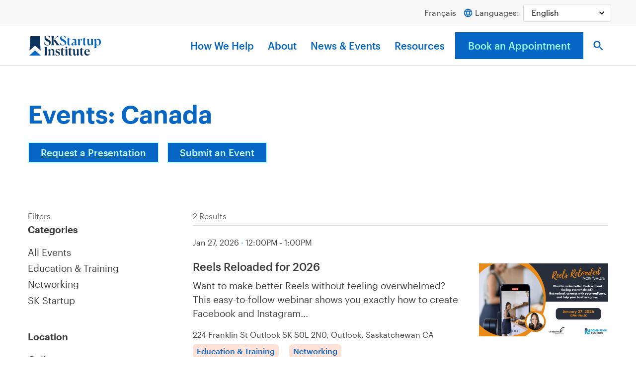

--- FILE ---
content_type: text/html; charset=UTF-8
request_url: https://skstartup.ca/event-location/canada/
body_size: 18752
content:
<!doctype html>
<html lang="en-US" class="front">
<head>
	<meta charset="UTF-8">
	<meta name="viewport" content="width=device-width, initial-scale=1">
	<link rel="profile" href="http://gmpg.org/xfn/11">

	<link rel="apple-touch-icon" sizes="180x180" href="https://skstartup.ca/wp-content/themes/sreda2021/img/favicons/apple-touch-icon.png">
<link rel="icon" type="image/png" sizes="32x32" href="https://skstartup.ca/wp-content/themes/sreda2021/img/favicons/favicon-32x32.png">
<link rel="icon" type="image/png" sizes="16x16" href="https://skstartup.ca/wp-content/themes/sreda2021/img/favicons/favicon-16x16.png">
<link rel="manifest" href="https://skstartup.ca/wp-content/themes/sreda2021/img/favicons/site.webmanifest" crossorigin="use-credentials">
<link rel="mask-icon" href="https://skstartup.ca/wp-content/themes/sreda2021/img/favicons/safari-pinned-tab.svg" color="#0566c6">
<meta name="msapplication-TileColor" content="#00aba9">
<meta name="theme-color" content="#ffffff">

	<meta name='robots' content='index, follow, max-image-preview:large, max-snippet:-1, max-video-preview:-1' />
<meta name="uri-translation" content="on" />
	<!-- This site is optimized with the Yoast SEO plugin v25.5 - https://yoast.com/wordpress/plugins/seo/ -->
	<title>Canada Archives &#8211; SK Startup Institute</title>
	<link rel="canonical" href="https://skstartup.ca/event-location/canada/" />
	<meta property="og:locale" content="en_US" />
	<meta property="og:type" content="article" />
	<meta property="og:title" content="Canada Archives &#8211; SK Startup Institute" />
	<meta property="og:url" content="https://skstartup.ca/event-location/canada/" />
	<meta property="og:site_name" content="SK Startup Institute" />
	<meta property="og:image" content="https://skstartup.ca/wp-content/uploads/2022/04/social.jpg" />
	<meta property="og:image:width" content="1200" />
	<meta property="og:image:height" content="630" />
	<meta property="og:image:type" content="image/jpeg" />
	<meta name="twitter:card" content="summary_large_image" />
	<script type="application/ld+json" class="yoast-schema-graph">{"@context":"https://schema.org","@graph":[{"@type":"CollectionPage","@id":"https://skstartup.ca/event-location/canada/","url":"https://skstartup.ca/event-location/canada/","name":"Canada Archives &#8211; SK Startup Institute","isPartOf":{"@id":"https://skstartup.ca/#website"},"primaryImageOfPage":{"@id":"https://skstartup.ca/event-location/canada/#primaryimage"},"image":{"@id":"https://skstartup.ca/event-location/canada/#primaryimage"},"thumbnailUrl":"https://skstartup.ca/wp-content/uploads/2025/11/Reels-FB-Cover-2.png","breadcrumb":{"@id":"https://skstartup.ca/event-location/canada/#breadcrumb"},"inLanguage":"en-US"},{"@type":"ImageObject","inLanguage":"en-US","@id":"https://skstartup.ca/event-location/canada/#primaryimage","url":"https://skstartup.ca/wp-content/uploads/2025/11/Reels-FB-Cover-2.png","contentUrl":"https://skstartup.ca/wp-content/uploads/2025/11/Reels-FB-Cover-2.png","width":1920,"height":1080},{"@type":"BreadcrumbList","@id":"https://skstartup.ca/event-location/canada/#breadcrumb","itemListElement":[{"@type":"ListItem","position":1,"name":"Home","item":"https://skstartup.ca/"},{"@type":"ListItem","position":2,"name":"Canada"}]},{"@type":"WebSite","@id":"https://skstartup.ca/#website","url":"https://skstartup.ca/","name":"SK Startup Institute","description":"Entrepreneurs Start Here","publisher":{"@id":"https://skstartup.ca/#organization"},"potentialAction":[{"@type":"SearchAction","target":{"@type":"EntryPoint","urlTemplate":"https://skstartup.ca/?s={search_term_string}"},"query-input":{"@type":"PropertyValueSpecification","valueRequired":true,"valueName":"search_term_string"}}],"inLanguage":"en-US"},{"@type":"Organization","@id":"https://skstartup.ca/#organization","name":"SK Startup Institute","url":"https://skstartup.ca/","logo":{"@type":"ImageObject","inLanguage":"en-US","@id":"https://skstartup.ca/#/schema/logo/image/","url":"https://skstartup.ca/wp-content/uploads/2021/11/SKStartupInstitute-Logo.svg","contentUrl":"https://skstartup.ca/wp-content/uploads/2021/11/SKStartupInstitute-Logo.svg","width":1920,"height":562,"caption":"SK Startup Institute"},"image":{"@id":"https://skstartup.ca/#/schema/logo/image/"},"sameAs":["https://www.facebook.com/SquareOneSask/"]}]}</script>
	<!-- / Yoast SEO plugin. -->


<link rel='dns-prefetch' href='//js.hs-scripts.com' />
<link rel="alternate" type="application/rss+xml" title="SK Startup Institute &raquo; Feed" href="https://skstartup.ca/feed/" />
<link rel="alternate" type="application/rss+xml" title="SK Startup Institute &raquo; Comments Feed" href="https://skstartup.ca/comments/feed/" />
<link rel="alternate" type="application/rss+xml" title="SK Startup Institute &raquo; Canada Event Location Feed" href="https://skstartup.ca/event-location/canada/feed/" />
<style id='wp-img-auto-sizes-contain-inline-css'>
img:is([sizes=auto i],[sizes^="auto," i]){contain-intrinsic-size:3000px 1500px}
/*# sourceURL=wp-img-auto-sizes-contain-inline-css */
</style>
<style id='wp-block-library-inline-css'>
:root{--wp-block-synced-color:#7a00df;--wp-block-synced-color--rgb:122,0,223;--wp-bound-block-color:var(--wp-block-synced-color);--wp-editor-canvas-background:#ddd;--wp-admin-theme-color:#007cba;--wp-admin-theme-color--rgb:0,124,186;--wp-admin-theme-color-darker-10:#006ba1;--wp-admin-theme-color-darker-10--rgb:0,107,160.5;--wp-admin-theme-color-darker-20:#005a87;--wp-admin-theme-color-darker-20--rgb:0,90,135;--wp-admin-border-width-focus:2px}@media (min-resolution:192dpi){:root{--wp-admin-border-width-focus:1.5px}}.wp-element-button{cursor:pointer}:root .has-very-light-gray-background-color{background-color:#eee}:root .has-very-dark-gray-background-color{background-color:#313131}:root .has-very-light-gray-color{color:#eee}:root .has-very-dark-gray-color{color:#313131}:root .has-vivid-green-cyan-to-vivid-cyan-blue-gradient-background{background:linear-gradient(135deg,#00d084,#0693e3)}:root .has-purple-crush-gradient-background{background:linear-gradient(135deg,#34e2e4,#4721fb 50%,#ab1dfe)}:root .has-hazy-dawn-gradient-background{background:linear-gradient(135deg,#faaca8,#dad0ec)}:root .has-subdued-olive-gradient-background{background:linear-gradient(135deg,#fafae1,#67a671)}:root .has-atomic-cream-gradient-background{background:linear-gradient(135deg,#fdd79a,#004a59)}:root .has-nightshade-gradient-background{background:linear-gradient(135deg,#330968,#31cdcf)}:root .has-midnight-gradient-background{background:linear-gradient(135deg,#020381,#2874fc)}:root{--wp--preset--font-size--normal:16px;--wp--preset--font-size--huge:42px}.has-regular-font-size{font-size:1em}.has-larger-font-size{font-size:2.625em}.has-normal-font-size{font-size:var(--wp--preset--font-size--normal)}.has-huge-font-size{font-size:var(--wp--preset--font-size--huge)}.has-text-align-center{text-align:center}.has-text-align-left{text-align:left}.has-text-align-right{text-align:right}.has-fit-text{white-space:nowrap!important}#end-resizable-editor-section{display:none}.aligncenter{clear:both}.items-justified-left{justify-content:flex-start}.items-justified-center{justify-content:center}.items-justified-right{justify-content:flex-end}.items-justified-space-between{justify-content:space-between}.screen-reader-text{border:0;clip-path:inset(50%);height:1px;margin:-1px;overflow:hidden;padding:0;position:absolute;width:1px;word-wrap:normal!important}.screen-reader-text:focus{background-color:#ddd;clip-path:none;color:#444;display:block;font-size:1em;height:auto;left:5px;line-height:normal;padding:15px 23px 14px;text-decoration:none;top:5px;width:auto;z-index:100000}html :where(.has-border-color){border-style:solid}html :where([style*=border-top-color]){border-top-style:solid}html :where([style*=border-right-color]){border-right-style:solid}html :where([style*=border-bottom-color]){border-bottom-style:solid}html :where([style*=border-left-color]){border-left-style:solid}html :where([style*=border-width]){border-style:solid}html :where([style*=border-top-width]){border-top-style:solid}html :where([style*=border-right-width]){border-right-style:solid}html :where([style*=border-bottom-width]){border-bottom-style:solid}html :where([style*=border-left-width]){border-left-style:solid}html :where(img[class*=wp-image-]){height:auto;max-width:100%}:where(figure){margin:0 0 1em}html :where(.is-position-sticky){--wp-admin--admin-bar--position-offset:var(--wp-admin--admin-bar--height,0px)}@media screen and (max-width:600px){html :where(.is-position-sticky){--wp-admin--admin-bar--position-offset:0px}}

/*# sourceURL=wp-block-library-inline-css */
</style><style id='global-styles-inline-css'>
:root{--wp--preset--aspect-ratio--square: 1;--wp--preset--aspect-ratio--4-3: 4/3;--wp--preset--aspect-ratio--3-4: 3/4;--wp--preset--aspect-ratio--3-2: 3/2;--wp--preset--aspect-ratio--2-3: 2/3;--wp--preset--aspect-ratio--16-9: 16/9;--wp--preset--aspect-ratio--9-16: 9/16;--wp--preset--color--black: #000000;--wp--preset--color--cyan-bluish-gray: #abb8c3;--wp--preset--color--white: #ffffff;--wp--preset--color--pale-pink: #f78da7;--wp--preset--color--vivid-red: #cf2e2e;--wp--preset--color--luminous-vivid-orange: #ff6900;--wp--preset--color--luminous-vivid-amber: #fcb900;--wp--preset--color--light-green-cyan: #7bdcb5;--wp--preset--color--vivid-green-cyan: #00d084;--wp--preset--color--pale-cyan-blue: #8ed1fc;--wp--preset--color--vivid-cyan-blue: #0693e3;--wp--preset--color--vivid-purple: #9b51e0;--wp--preset--gradient--vivid-cyan-blue-to-vivid-purple: linear-gradient(135deg,rgb(6,147,227) 0%,rgb(155,81,224) 100%);--wp--preset--gradient--light-green-cyan-to-vivid-green-cyan: linear-gradient(135deg,rgb(122,220,180) 0%,rgb(0,208,130) 100%);--wp--preset--gradient--luminous-vivid-amber-to-luminous-vivid-orange: linear-gradient(135deg,rgb(252,185,0) 0%,rgb(255,105,0) 100%);--wp--preset--gradient--luminous-vivid-orange-to-vivid-red: linear-gradient(135deg,rgb(255,105,0) 0%,rgb(207,46,46) 100%);--wp--preset--gradient--very-light-gray-to-cyan-bluish-gray: linear-gradient(135deg,rgb(238,238,238) 0%,rgb(169,184,195) 100%);--wp--preset--gradient--cool-to-warm-spectrum: linear-gradient(135deg,rgb(74,234,220) 0%,rgb(151,120,209) 20%,rgb(207,42,186) 40%,rgb(238,44,130) 60%,rgb(251,105,98) 80%,rgb(254,248,76) 100%);--wp--preset--gradient--blush-light-purple: linear-gradient(135deg,rgb(255,206,236) 0%,rgb(152,150,240) 100%);--wp--preset--gradient--blush-bordeaux: linear-gradient(135deg,rgb(254,205,165) 0%,rgb(254,45,45) 50%,rgb(107,0,62) 100%);--wp--preset--gradient--luminous-dusk: linear-gradient(135deg,rgb(255,203,112) 0%,rgb(199,81,192) 50%,rgb(65,88,208) 100%);--wp--preset--gradient--pale-ocean: linear-gradient(135deg,rgb(255,245,203) 0%,rgb(182,227,212) 50%,rgb(51,167,181) 100%);--wp--preset--gradient--electric-grass: linear-gradient(135deg,rgb(202,248,128) 0%,rgb(113,206,126) 100%);--wp--preset--gradient--midnight: linear-gradient(135deg,rgb(2,3,129) 0%,rgb(40,116,252) 100%);--wp--preset--font-size--small: 13px;--wp--preset--font-size--medium: 20px;--wp--preset--font-size--large: 36px;--wp--preset--font-size--x-large: 42px;--wp--preset--spacing--20: 0.44rem;--wp--preset--spacing--30: 0.67rem;--wp--preset--spacing--40: 1rem;--wp--preset--spacing--50: 1.5rem;--wp--preset--spacing--60: 2.25rem;--wp--preset--spacing--70: 3.38rem;--wp--preset--spacing--80: 5.06rem;--wp--preset--shadow--natural: 6px 6px 9px rgba(0, 0, 0, 0.2);--wp--preset--shadow--deep: 12px 12px 50px rgba(0, 0, 0, 0.4);--wp--preset--shadow--sharp: 6px 6px 0px rgba(0, 0, 0, 0.2);--wp--preset--shadow--outlined: 6px 6px 0px -3px rgb(255, 255, 255), 6px 6px rgb(0, 0, 0);--wp--preset--shadow--crisp: 6px 6px 0px rgb(0, 0, 0);}:where(body) { margin: 0; }.wp-site-blocks > .alignleft { float: left; margin-right: 2em; }.wp-site-blocks > .alignright { float: right; margin-left: 2em; }.wp-site-blocks > .aligncenter { justify-content: center; margin-left: auto; margin-right: auto; }:where(.is-layout-flex){gap: 0.5em;}:where(.is-layout-grid){gap: 0.5em;}.is-layout-flow > .alignleft{float: left;margin-inline-start: 0;margin-inline-end: 2em;}.is-layout-flow > .alignright{float: right;margin-inline-start: 2em;margin-inline-end: 0;}.is-layout-flow > .aligncenter{margin-left: auto !important;margin-right: auto !important;}.is-layout-constrained > .alignleft{float: left;margin-inline-start: 0;margin-inline-end: 2em;}.is-layout-constrained > .alignright{float: right;margin-inline-start: 2em;margin-inline-end: 0;}.is-layout-constrained > .aligncenter{margin-left: auto !important;margin-right: auto !important;}.is-layout-constrained > :where(:not(.alignleft):not(.alignright):not(.alignfull)){margin-left: auto !important;margin-right: auto !important;}body .is-layout-flex{display: flex;}.is-layout-flex{flex-wrap: wrap;align-items: center;}.is-layout-flex > :is(*, div){margin: 0;}body .is-layout-grid{display: grid;}.is-layout-grid > :is(*, div){margin: 0;}body{padding-top: 0px;padding-right: 0px;padding-bottom: 0px;padding-left: 0px;}a:where(:not(.wp-element-button)){text-decoration: underline;}:root :where(.wp-element-button, .wp-block-button__link){background-color: #32373c;border-width: 0;color: #fff;font-family: inherit;font-size: inherit;font-style: inherit;font-weight: inherit;letter-spacing: inherit;line-height: inherit;padding-top: calc(0.667em + 2px);padding-right: calc(1.333em + 2px);padding-bottom: calc(0.667em + 2px);padding-left: calc(1.333em + 2px);text-decoration: none;text-transform: inherit;}.has-black-color{color: var(--wp--preset--color--black) !important;}.has-cyan-bluish-gray-color{color: var(--wp--preset--color--cyan-bluish-gray) !important;}.has-white-color{color: var(--wp--preset--color--white) !important;}.has-pale-pink-color{color: var(--wp--preset--color--pale-pink) !important;}.has-vivid-red-color{color: var(--wp--preset--color--vivid-red) !important;}.has-luminous-vivid-orange-color{color: var(--wp--preset--color--luminous-vivid-orange) !important;}.has-luminous-vivid-amber-color{color: var(--wp--preset--color--luminous-vivid-amber) !important;}.has-light-green-cyan-color{color: var(--wp--preset--color--light-green-cyan) !important;}.has-vivid-green-cyan-color{color: var(--wp--preset--color--vivid-green-cyan) !important;}.has-pale-cyan-blue-color{color: var(--wp--preset--color--pale-cyan-blue) !important;}.has-vivid-cyan-blue-color{color: var(--wp--preset--color--vivid-cyan-blue) !important;}.has-vivid-purple-color{color: var(--wp--preset--color--vivid-purple) !important;}.has-black-background-color{background-color: var(--wp--preset--color--black) !important;}.has-cyan-bluish-gray-background-color{background-color: var(--wp--preset--color--cyan-bluish-gray) !important;}.has-white-background-color{background-color: var(--wp--preset--color--white) !important;}.has-pale-pink-background-color{background-color: var(--wp--preset--color--pale-pink) !important;}.has-vivid-red-background-color{background-color: var(--wp--preset--color--vivid-red) !important;}.has-luminous-vivid-orange-background-color{background-color: var(--wp--preset--color--luminous-vivid-orange) !important;}.has-luminous-vivid-amber-background-color{background-color: var(--wp--preset--color--luminous-vivid-amber) !important;}.has-light-green-cyan-background-color{background-color: var(--wp--preset--color--light-green-cyan) !important;}.has-vivid-green-cyan-background-color{background-color: var(--wp--preset--color--vivid-green-cyan) !important;}.has-pale-cyan-blue-background-color{background-color: var(--wp--preset--color--pale-cyan-blue) !important;}.has-vivid-cyan-blue-background-color{background-color: var(--wp--preset--color--vivid-cyan-blue) !important;}.has-vivid-purple-background-color{background-color: var(--wp--preset--color--vivid-purple) !important;}.has-black-border-color{border-color: var(--wp--preset--color--black) !important;}.has-cyan-bluish-gray-border-color{border-color: var(--wp--preset--color--cyan-bluish-gray) !important;}.has-white-border-color{border-color: var(--wp--preset--color--white) !important;}.has-pale-pink-border-color{border-color: var(--wp--preset--color--pale-pink) !important;}.has-vivid-red-border-color{border-color: var(--wp--preset--color--vivid-red) !important;}.has-luminous-vivid-orange-border-color{border-color: var(--wp--preset--color--luminous-vivid-orange) !important;}.has-luminous-vivid-amber-border-color{border-color: var(--wp--preset--color--luminous-vivid-amber) !important;}.has-light-green-cyan-border-color{border-color: var(--wp--preset--color--light-green-cyan) !important;}.has-vivid-green-cyan-border-color{border-color: var(--wp--preset--color--vivid-green-cyan) !important;}.has-pale-cyan-blue-border-color{border-color: var(--wp--preset--color--pale-cyan-blue) !important;}.has-vivid-cyan-blue-border-color{border-color: var(--wp--preset--color--vivid-cyan-blue) !important;}.has-vivid-purple-border-color{border-color: var(--wp--preset--color--vivid-purple) !important;}.has-vivid-cyan-blue-to-vivid-purple-gradient-background{background: var(--wp--preset--gradient--vivid-cyan-blue-to-vivid-purple) !important;}.has-light-green-cyan-to-vivid-green-cyan-gradient-background{background: var(--wp--preset--gradient--light-green-cyan-to-vivid-green-cyan) !important;}.has-luminous-vivid-amber-to-luminous-vivid-orange-gradient-background{background: var(--wp--preset--gradient--luminous-vivid-amber-to-luminous-vivid-orange) !important;}.has-luminous-vivid-orange-to-vivid-red-gradient-background{background: var(--wp--preset--gradient--luminous-vivid-orange-to-vivid-red) !important;}.has-very-light-gray-to-cyan-bluish-gray-gradient-background{background: var(--wp--preset--gradient--very-light-gray-to-cyan-bluish-gray) !important;}.has-cool-to-warm-spectrum-gradient-background{background: var(--wp--preset--gradient--cool-to-warm-spectrum) !important;}.has-blush-light-purple-gradient-background{background: var(--wp--preset--gradient--blush-light-purple) !important;}.has-blush-bordeaux-gradient-background{background: var(--wp--preset--gradient--blush-bordeaux) !important;}.has-luminous-dusk-gradient-background{background: var(--wp--preset--gradient--luminous-dusk) !important;}.has-pale-ocean-gradient-background{background: var(--wp--preset--gradient--pale-ocean) !important;}.has-electric-grass-gradient-background{background: var(--wp--preset--gradient--electric-grass) !important;}.has-midnight-gradient-background{background: var(--wp--preset--gradient--midnight) !important;}.has-small-font-size{font-size: var(--wp--preset--font-size--small) !important;}.has-medium-font-size{font-size: var(--wp--preset--font-size--medium) !important;}.has-large-font-size{font-size: var(--wp--preset--font-size--large) !important;}.has-x-large-font-size{font-size: var(--wp--preset--font-size--x-large) !important;}
/*# sourceURL=global-styles-inline-css */
</style>

<link rel='stylesheet' id='megamenu-css' href='https://skstartup.ca/wp-content/uploads/maxmegamenu/style.css?ver=c6a754' media='all' />
<link rel='stylesheet' id='dashicons-css' href='https://skstartup.ca/wordpress/wp-includes/css/dashicons.min.css?ver=6.9' media='all' />
<link rel='stylesheet' id='megamenu-fontawesome6-css' href='https://skstartup.ca/wp-content/plugins/megamenu-pro/icons/fontawesome6/css/all.min.css?ver=2.4.3' media='all' />
<link rel='stylesheet' id='sreda2021-style-css' href='https://skstartup.ca/wp-content/themes/sreda2021/css/main.css?ver=6.9' media='all' />
<link rel='stylesheet' id='2025-updates-css' href='https://skstartup.ca/wp-content/themes/sreda2021/css/main-2025-updates.css?ver=6.9' media='all' />
<link rel='stylesheet' id='basictable-css' href='https://skstartup.ca/wp-content/themes/sreda2021/css/vendor/basictable.css?ver=6.9' media='all' />
<link rel='stylesheet' id='template-guide-resources-css' href='https://skstartup.ca/wp-content/themes/sreda2021/css/guide-resources.css?ver=1.1.0' media='all' />
<script src="https://skstartup.ca/wordpress/wp-includes/js/jquery/jquery.min.js?ver=3.7.1" id="jquery-core-js"></script>
<script src="https://skstartup.ca/wordpress/wp-includes/js/jquery/jquery-migrate.min.js?ver=3.4.1" id="jquery-migrate-js"></script>
<link rel="https://api.w.org/" href="https://skstartup.ca/wp-json/" /><link rel="alternate" title="JSON" type="application/json" href="https://skstartup.ca/wp-json/wp/v2/event-location/224" /><link rel="EditURI" type="application/rsd+xml" title="RSD" href="https://skstartup.ca/wordpress/xmlrpc.php?rsd" />
<meta name="generator" content="WordPress 6.9" />
			<!-- DO NOT COPY THIS SNIPPET! Start of Page Analytics Tracking for HubSpot WordPress plugin v11.3.16-->
			<script class="hsq-set-content-id" data-content-id="listing-page">
				var _hsq = _hsq || [];
				_hsq.push(["setContentType", "listing-page"]);
			</script>
			<!-- DO NOT COPY THIS SNIPPET! End of Page Analytics Tracking for HubSpot WordPress plugin -->
			<style type="text/css">/** Mega Menu CSS: fs **/</style>
	  <!-- Global site tag (gtag.js) - Google Analytics -->
<script async src="https://www.googletagmanager.com/gtag/js?id=G-36RWFQFCLE"></script>
<script>
  window.dataLayer = window.dataLayer || [];
  function gtag(){dataLayer.push(arguments);}
  gtag('js', new Date());

  gtag('config', 'G-36RWFQFCLE');
</script></head>

<body class="archive tax-event-location term-canada term-224 wp-theme-sreda2021 mega-menu-primary hfeed">

<div id="page" class="site">
	<a class="skip-link screen-reader-text" href="#content">Skip to content</a>

	<header id="masthead" class="site-header">
		<div class="site-header__top">
			<div class="top-wrapper">
				<p class="small">
					<a class="link--english" href="/en/">English</a>
					<a class="link--french" href="/fr/">Français</a>
					<svg version="1.1" id="Layer_1" xmlns="http://www.w3.org/2000/svg" xmlns:xlink="http://www.w3.org/1999/xlink" x="0px" y="0px"
					 viewBox="0 0 24 24" style="enable-background:new 0 0 24 24;" xml:space="preserve">
						</style>
						<path fill="none" d="M0,0h24v24H0V0z"/>
						<path fill="#0566C6" d="M12,2C6.5,2,2,6.5,2,12s4.5,10,10,10c5.5,0,10-4.5,10-10S17.5,2,12,2z M18.9,8H16c-0.3-1.2-0.8-2.4-1.4-3.6
							C16.4,5.1,18,6.3,18.9,8z M12,4c0.8,1.2,1.5,2.5,1.9,4h-3.8C10.5,6.6,11.2,5.2,12,4z M4.3,14C4.1,13.4,4,12.7,4,12s0.1-1.4,0.3-2
							h3.4c-0.1,0.7-0.1,1.3-0.1,2s0.1,1.3,0.1,2H4.3z M5.1,16h3c0.3,1.2,0.8,2.5,1.4,3.6C7.6,18.9,6,17.7,5.1,16z M8,8h-3
							c1-1.7,2.5-2.9,4.3-3.6C8.8,5.6,8.4,6.8,8,8z M12,20c-0.8-1.2-1.5-2.5-1.9-4h3.8C13.5,17.4,12.8,18.8,12,20z M14.3,14H9.7
							c-0.1-0.7-0.2-1.3-0.2-2s0.1-1.4,0.2-2h4.7c0.1,0.6,0.2,1.3,0.2,2S14.4,13.3,14.3,14z M14.6,19.6c0.6-1.1,1.1-2.3,1.4-3.6h2.9
							C18,17.6,16.4,18.9,14.6,19.6z M16.4,14c0.1-0.7,0.1-1.3,0.1-2s-0.1-1.3-0.1-2h3.4c0.2,0.6,0.3,1.3,0.3,2s-0.1,1.4-0.3,2H16.4z"/>
						</svg>
						 Languages:
					</p>
					<div class="gtranslate_wrapper" id="gt-wrapper-28759855"></div>			</div>
		</div>
		<div class="site-header__bottom">
			<div class="site-branding"></div>

			<nav id="site-navigation" class="main-navigation">
				<div id="mega-menu-wrap-primary" class="mega-menu-wrap"><div class="mega-menu-toggle"><div class="mega-toggle-blocks-left"><div class='mega-toggle-block mega-search-block mega-toggle-block-1' id='mega-toggle-block-1'><div class='mega-search-wrap'><form class='mega-search expand-to-right mega-search-closed' action='https://skstartup.ca/'>
                        <span class='dashicons dashicons-search search-icon'></span>
                        <input type='submit' value='Search'>
                        <input  type='text' aria-label='What are you looking for?' data-placeholder='What are you looking for?' name='s' />
                        
                    </form></div></div></div><div class="mega-toggle-blocks-center"><div class='mega-toggle-block mega-logo-block mega-toggle-block-2' id='mega-toggle-block-2'><a class="mega-menu-logo" href="https://skstartup.ca" target="_self"><img class="mega-menu-logo" src="https://skstartup.ca/wp-content/uploads/2021/11/SKStartupInstitute-Logo.svg" alt="SK Startup Institute" /></a></div></div><div class="mega-toggle-blocks-right"><div class='mega-toggle-block mega-menu-toggle-animated-block mega-toggle-block-3' id='mega-toggle-block-3'><button aria-label="" class="mega-toggle-animated mega-toggle-animated-slider" type="button" aria-expanded="false">
                  <span class="mega-toggle-animated-box">
                    <span class="mega-toggle-animated-inner"></span>
                  </span>
                </button></div></div></div><ul id="mega-menu-primary" class="mega-menu max-mega-menu mega-menu-horizontal mega-no-js" data-event="hover_intent" data-effect="fade_up" data-effect-speed="200" data-effect-mobile="slide" data-effect-speed-mobile="200" data-mobile-force-width="false" data-second-click="go" data-document-click="collapse" data-vertical-behaviour="accordion" data-breakpoint="768" data-unbind="true" data-mobile-state="expand_active" data-mobile-direction="vertical" data-hover-intent-timeout="300" data-hover-intent-interval="100" data-overlay-desktop="false" data-overlay-mobile="false"><li class="mega-menu-item mega-menu-item-type-post_type mega-menu-item-object-page mega-menu-item-home mega-align-bottom-left mega-menu-flyout mega-item-align-float-left mega-hide-on-mobile mega-menu-item-74" id="mega-menu-item-74"><a class='mega-menu-link mega-menu-logo' href='https://skstartup.ca/'><img class='mega-menu-logo' width='150' height='44' src='https://skstartup.ca/wp-content/uploads/2021/11/SKStartupInstitute-Logo.svg' alt='SK Startup Institute' srcset='https://skstartup.ca/wp-content/uploads/2021/11/SKStartupInstitute-Logo.svg 2x' /></a></li><li class="mega-menu-item mega-menu-item-type-post_type mega-menu-item-object-page mega-menu-item-has-children mega-align-bottom-left mega-menu-flyout mega-menu-item-78" id="mega-menu-item-78"><a class="mega-menu-link" href="https://skstartup.ca/how-we-help/" aria-expanded="false" tabindex="0">How We Help<span class="mega-indicator" aria-hidden="true"></span></a>
<ul class="mega-sub-menu">
<li class="mega-menu-item mega-menu-item-type-post_type mega-menu-item-object-page mega-has-description mega-menu-item-263" id="mega-menu-item-263"><a class="mega-menu-link" href="https://skstartup.ca/how-we-help/market-research-reports/"><span class="mega-description-group"><span class="mega-menu-title">Market Research Reports</span><span class="mega-menu-description">Exclusive research reports and critical data</span></span></a></li><li class="mega-menu-item mega-menu-item-type-post_type mega-menu-item-object-page mega-has-description mega-menu-item-26576" id="mega-menu-item-26576"><a class="mega-menu-link" href="https://skstartup.ca/get-started/book-appointment/sk-startup-business-advisors/"><span class="mega-description-group"><span class="mega-menu-title">Business Advising Appointment</span><span class="mega-menu-description">Talk with an advisor for free</span></span></a></li><li class="mega-menu-item mega-menu-item-type-post_type mega-menu-item-object-page mega-has-description mega-menu-item-264" id="mega-menu-item-264"><a class="mega-menu-link" href="https://skstartup.ca/how-we-help/ask-an-expert/"><span class="mega-description-group"><span class="mega-menu-title">Ask an Expert Program</span><span class="mega-menu-description">Experts in a variety of specialties</span></span></a></li></ul>
</li><li class="mega-menu-item mega-menu-item-type-post_type mega-menu-item-object-page mega-menu-item-has-children mega-align-bottom-left mega-menu-flyout mega-menu-item-79" id="mega-menu-item-79"><a class="mega-menu-link" href="https://skstartup.ca/about/" aria-expanded="false" tabindex="0">About<span class="mega-indicator" aria-hidden="true"></span></a>
<ul class="mega-sub-menu">
<li class="mega-menu-item mega-menu-item-type-post_type_archive mega-menu-item-object-team mega-has-description mega-menu-item-424" id="mega-menu-item-424"><a class="mega-menu-link" href="https://skstartup.ca/team/"><span class="mega-description-group"><span class="mega-menu-title">Who We Are</span><span class="mega-menu-description">We’re led by a team with unwavering determination</span></span></a></li><li class="mega-menu-item mega-menu-item-type-post_type mega-menu-item-object-page mega-has-description mega-menu-item-82" id="mega-menu-item-82"><a class="mega-menu-link" href="https://skstartup.ca/about/contact-us/"><span class="mega-description-group"><span class="mega-menu-title">Contact Us</span><span class="mega-menu-description">We’d love to meet you</span></span></a></li><li class="mega-menu-item mega-menu-item-type-post_type mega-menu-item-object-page mega-has-description mega-menu-item-83" id="mega-menu-item-83"><a class="mega-menu-link" href="https://skstartup.ca/about/success-stories/"><span class="mega-description-group"><span class="mega-menu-title">Success Stories</span><span class="mega-menu-description">We help make dreams a reality</span></span></a></li></ul>
</li><li class="mega-menu-item mega-menu-item-type-post_type mega-menu-item-object-page mega-menu-item-has-children mega-align-bottom-left mega-menu-flyout mega-menu-item-84" id="mega-menu-item-84"><a class="mega-menu-link" href="https://skstartup.ca/news-events/" aria-expanded="false" tabindex="0">News &#038; Events<span class="mega-indicator" aria-hidden="true"></span></a>
<ul class="mega-sub-menu">
<li class="mega-menu-item mega-menu-item-type-post_type_archive mega-menu-item-object-event mega-has-description mega-menu-item-25244" id="mega-menu-item-25244"><a class="mega-menu-link" href="https://skstartup.ca/events/"><span class="mega-description-group"><span class="mega-menu-title">Events</span><span class="mega-menu-description">Keeping you connected with the latest events</span></span></a></li><li class="mega-menu-item mega-menu-item-type-post_type mega-menu-item-object-page mega-current_page_parent mega-has-description mega-menu-item-341" id="mega-menu-item-341"><a class="mega-menu-link" href="https://skstartup.ca/news-events/news/"><span class="mega-description-group"><span class="mega-menu-title">News</span><span class="mega-menu-description">Keeping you up to date with the latest news</span></span></a></li></ul>
</li><li class="mega-menu-item mega-menu-item-type-custom mega-menu-item-object-custom mega-menu-item-has-children mega-align-bottom-left mega-menu-flyout mega-menu-item-85" id="mega-menu-item-85"><a class="mega-menu-link" href="/resources" aria-expanded="false" tabindex="0">Resources<span class="mega-indicator" aria-hidden="true"></span></a>
<ul class="mega-sub-menu">
<li class="mega-menu-item mega-menu-item-type-custom mega-menu-item-object-custom mega-menu-item-25899" id="mega-menu-item-25899"><a class="mega-menu-link" href="/resource-category/starting-up/">Starting Up</a></li><li class="mega-menu-item mega-menu-item-type-custom mega-menu-item-object-custom mega-menu-item-25893" id="mega-menu-item-25893"><a class="mega-menu-link" href="/resource-category/business-planning/">Business Planning</a></li><li class="mega-menu-item mega-menu-item-type-custom mega-menu-item-object-custom mega-menu-item-26280" id="mega-menu-item-26280"><a class="mega-menu-link" href="/resource-category/market-research/">Market Research</a></li><li class="mega-menu-item mega-menu-item-type-custom mega-menu-item-object-custom mega-menu-item-25896" id="mega-menu-item-25896"><a class="mega-menu-link" href="/resource-category/newcomer-entrepreneurs/">Newcomer Entrepreneurs</a></li><li class="mega-menu-item mega-menu-item-type-custom mega-menu-item-object-custom mega-menu-item-25898" id="mega-menu-item-25898"><a class="mega-menu-link" href="/resource-category/sales-marketing/">Sales & Marketing</a></li><li class="mega-menu-item mega-menu-item-type-custom mega-menu-item-object-custom mega-menu-item-25897" id="mega-menu-item-25897"><a class="mega-menu-link" href="/resource-category/operations-financial-management/">Operations & Financial Management</a></li><li class="mega-menu-item mega-menu-item-type-custom mega-menu-item-object-custom mega-menu-item-25895" id="mega-menu-item-25895"><a class="mega-menu-link" href="/resource-category/legal/">Legal</a></li><li class="mega-menu-item mega-menu-item-type-custom mega-menu-item-object-custom mega-menu-item-25894" id="mega-menu-item-25894"><a class="mega-menu-link" href="/resource-category/human-resources/">Human Resources</a></li></ul>
</li><li class="mega-button mega-menu-item mega-menu-item-type-post_type mega-menu-item-object-page mega-align-bottom-left mega-menu-flyout mega-menu-item-26557 button" id="mega-menu-item-26557"><a class="mega-menu-link" href="https://skstartup.ca/get-started/book-appointment/sk-startup-business-advisors/" tabindex="0">Book an Appointment</a></li><li class="mega-menu-item mega-menu-item-type-custom mega-menu-item-object-custom mega-align-bottom-left mega-menu-flyout mega-has-icon mega-icon-left mega-hide-on-mobile mega-menu-item-91" id="mega-menu-item-91"><div class='mega-search-wrap'>    <form class='mega-search expand-to-left mega-search-closed' role='search' action='https://skstartup.ca/'><input  type='text' tabindex='-1' role='searchbox' id='mega-search-91' aria-label='What are you looking for?' data-placeholder='What are you looking for?' name='s' autocomplete='off' /><span tabindex='0' role='button' class='search-icon' aria-controls='mega-search-91' aria-label='Search' aria-expanded='false' aria-haspopup='true'></span><input type='submit' value='Search'>    </form></div></li></ul></div>			</nav><!-- #site-navigation -->
		</div>
	</header><!-- #masthead -->

	<div class="site-content">

<div id="primary" class="content-area">
	<main id="main" class="site-main">
		
<section class="page-banner ">
  <div class="wave-wrapper">
    <svg id="bafc826d-cb9c-437c-b54f-84296c458958" data-name="Layer 1" xmlns="http://www.w3.org/2000/svg" viewBox="0 0 1087.56 350.65"><defs><style>.a9e064e5-7d07-49d4-9cf1-54abdc707c77{fill:#c4faf0;}</style></defs><path id="ef85d88f-d2cc-4ad3-a2f9-48a4a5288ce5" data-name="Path 5536" class="a9e064e5-7d07-49d4-9cf1-54abdc707c77" d="M1050.76,29.84c-6.9-7.95-19.24-.51-19.39-.41-15.43,10.32-23.52,26-25.26,48.88-1.37,18,1.44,38.39,3.95,58.16,4.3,33.64,7.85,69-14.73,80.06-5.92,2.89-16.32,5.87-35.6-2.75-15.27-6.86-31.06-19-45.75-31.09-16.23-13.34-32.31-27.54-48.53-37.31-20.37-12.29-38.18-15.76-56.1-10.41l-.51.16c-18.07,5.54-30.58,18.32-38.93,39.77-6.57,16.9-9.73,37.24-13,56.93-3,17.84-6.25,36.28-12.73,50.3C736,299.81,726,303.4,719.41,304.5l-.22,0c-25.24,4-49.48-25.9-70-55.43-12.19-17.37-24-35.53-37.35-49.5C595,181.88,578,173.49,558.38,173.7s-35.75,8.85-50.14,27c-11.33,14.33-20.21,32.94-29,50.93-14.94,30.55-31.39,62.15-57.77,59l-.23,0c-26.29-3.46-42.2-39.16-54.66-73.57-7.43-20.26-14.35-41.21-23.92-58.61-12.14-22.06-27-35.2-46.86-40.94s-38.53-2.32-58,10.86c-15.3,10.38-29.27,25.64-43,40.3-12.42,13.27-25.44,26.88-39,34.91-17.13,10.11-28.27,7.31-35,4.35s-16.9-9.48-24.86-30.81c-6.28-16.91-8.92-37.73-10.84-57.71-2.14-22.06-3.61-44.66-8.72-64.7C69.93,49.27,58.34,31.58,39.73,19.35a18,18,0,0,0-11.54-3.16,10.26,10.26,0,0,0-8.38,5.3c-3.35,6.22.21,15.58,8,20.72l.33.22C49.6,56.65,49.92,94.77,53,132.73c1.7,22.22,4.2,45.41,11.84,66,9.58,25.89,25.87,43.89,48.38,53.89l.64.28c22.86,9.93,44.49,8.48,65.08-4,16.25-9.84,30.14-25.3,43.4-40.39,22.62-25.73,45.08-52.59,68.26-45.88l.21.06c23,6.76,32.6,42.6,44.76,77.58,7,20.52,15.1,41.74,27.26,59.08,15.26,21.74,34.74,34.08,57.92,37l.66.08c23.49,2.8,43-4.84,58.65-22.68,12.38-14.08,21.13-32.86,29.4-51.09,7.47-16.51,15-33.65,24-46,11.3-15.56,20.57-17.42,26.71-17.49h.2c22.77-.1,40.84,31.54,61.23,61.67,11.86,17.7,24.88,35.81,40.71,49.06,19.86,16.61,41.18,23.05,63.43,19.47l.63-.11c22.51-3.82,38.52-16.54,48.21-38,7.66-17,10.65-37.43,13.34-57.21,4.62-33.77,8.44-68.43,29.57-74.91l.19-.05c21-6.34,46.5,19.11,73.87,42.46,16,13.75,33.2,27.57,51.73,35.93,23.25,10.49,45.11,10.78,65.07,1.19l.56-.28q30.2-14.84,34.71-49.82c2.41-18.4-.58-38.84-3.68-58.55-5.25-33.65-11.57-67.9,6.51-80l.16-.11C1053.56,44.07,1057,37,1050.76,29.84Z"/></svg>
  </div>
  <div class="content contain">
      </div>
</section>
		<div class="column-layout sidebar-left contain">
			<div class="column-layout__content-full">
									<h1>Events: Canada</h1>
									<div class="blurb">
						<div class="wp-block-buttons">
<div class="wp-block-button"><a class="wp-block-button__link wp-element-button" href="/news-events/request-a-presentation/">Request a Presentation</a></div>
<div class="wp-block-button"><a class="wp-block-button__link wp-element-button" href="/news-events/submit-an-event/">Submit an Event</a></div>
</div>
					</div>
			</div>
			<div class="column-layout__sidebar events-content__filters">
				<div class="post-sidebar events">
  <!-- <p class="small small-heading">Search</p>
  <form class="search-bar" action="/" method="get">
    <input type="text" name="s" class="search" role="search" placeholder='What are you looking for?' aria-label="Search" value="" />
    <input type="submit" value="">
    <input type="hidden" name="post_type" value="event" />
  </form> -->
  <div class="filters-nav">
        <p class="small">2 Results </p>
    <a id="filters-button" class="btn" href="javascript:void()">Filters</a>
  </div>
  <div id="filters-mobile" class="filters">
    <div class="filters-heading">
      <div class="filters-heading__wrapper contain">
        <p class="small small-heading">Filters</p>
        <a id="close-filter" href="javascript:void(0)"><svg id="a5ab96d5-0d59-4760-975f-fd4aca706a5c" data-name="Layer 1" xmlns="http://www.w3.org/2000/svg" viewBox="0 0 24 24"><defs><style>.bec9f62c-bf74-4328-ae6c-95a7a3ff4736{fill:none;}.b88c6a87-4a57-42f8-9240-49968886607b{fill:#0566c6;}</style></defs><path class="bec9f62c-bf74-4328-ae6c-95a7a3ff4736" d="M0,0H24V24H0Z"/><path class="bec9f62c-bf74-4328-ae6c-95a7a3ff4736" d="M0,0H24V24H0Z"/><path class="b88c6a87-4a57-42f8-9240-49968886607b" d="M19,6.41,17.59,5,12,10.59,6.41,5,5,6.41,10.59,12,5,17.59,6.41,19,12,13.41,17.59,19,19,17.59,13.41,12Z"/></svg></a>
      </div>
    </div>
    <div class="filters__content contain">
      <p class="post-sidebar__title"><strong>Categories</strong></p>
            <div class="categories taxonomies">
        <a class="tax category " href="https://skstartup.ca/events/">All Events</a>
        <a href="https://skstartup.ca/event-category/education-training/" class="tax category">Education &amp; Training</a> <a href="https://skstartup.ca/event-category/networking/" class="tax category">Networking</a> <a href="https://skstartup.ca/event-category/sk-startup/" class="tax category">SK Startup</a>      </div>

      <p class="post-sidebar__title"><strong>Location</strong></p>
            <div class="locations taxonomies"><a href="https://skstartup.ca/event-location/online/" class="tax location">Online</a> <a href="https://skstartup.ca/event-location/saskatoon/" class="tax location">Saskatoon</a> <a href="https://skstartup.ca/event-location/regina/" class="tax location">Regina</a> <a href="https://skstartup.ca/event-location/rural/" class="tax location">Rural</a> <a href="https://skstartup.ca/event-location/saskatchewan/" class="tax location">Saskatchewan</a> <a href="https://skstartup.ca/event-location/canada/" class="tax location current">Canada</a></div>
    </div>
  </div>
</div>
			</div>
			<div class="column-layout__content events-content__listing">
						    <p class="small results-count">2 Results </p>
									
<article id="post-26513" class="post-26513 event type-event status-publish has-post-thumbnail hentry event-category-education-training event-category-networking event-location-canada">

			<a href="https://skstartup.ca/events/reels-reloaded-for-2026/" class="listing-item">
			<div class="content">
			
				<div class="entry-meta top"><p class="small date">Jan 27, 2026<span class="delimeter">&#183;</span><span class="time">12:00pm - 1:00pm</span></p></div>
						<p class="entry-title h5">Reels Reloaded for 2026</p>
			<p class="entry-excerpt">
				Want to make better Reels without feeling overwhelmed? This easy-to-follow webinar shows you exactly how to create Facebook and Instagram&hellip;			</p>
			<div class="entry-meta bottom">
									<p class="small location">224 Franklin St Outlook SK S0L 2N0, Outlook,  Saskatchewan  CA</p>
												
  <div class="categories"><p class="small tag phase education-training">Education &amp; Training</p> <p class="small tag phase networking">Networking</p></div>
			</div>
		</div>
					<div class="image">
				<img src="https://skstartup.ca/wp-content/uploads/2025/11/Reels-FB-Cover-2-300x169.png" srcset="https://skstartup.ca/wp-content/uploads/2025/11/Reels-FB-Cover-2-300x169.png 300w, https://skstartup.ca/wp-content/uploads/2025/11/Reels-FB-Cover-2-1024x576.png 1024w, https://skstartup.ca/wp-content/uploads/2025/11/Reels-FB-Cover-2-768x432.png 768w, https://skstartup.ca/wp-content/uploads/2025/11/Reels-FB-Cover-2-1536x864.png 1536w, https://skstartup.ca/wp-content/uploads/2025/11/Reels-FB-Cover-2.png 1920w" sizes="(max-width: 900px) 100vw, 900px"  alt="" />
							</div>
					</a>
	</article><!-- #post-26513 -->

<article id="post-26515" class="post-26515 event type-event status-publish has-post-thumbnail hentry event-category-education-training event-category-networking event-location-canada">

			<a href="https://skstartup.ca/events/marketing-made-easy-final-offer/" class="listing-item">
			<div class="content">
			
				<div class="entry-meta top"><p class="small date">Feb 12, 2026<span class="delimeter">&#183;</span><span class="time">9:00am - 11:00am</span></p></div>
						<p class="entry-title h5">Marketing Made Easy- Final Offer</p>
			<p class="entry-excerpt">
				Are your marketing efforts missing the mark? Discover new inspiration and simple (but effective) marketing strategies that can increase the effectiveness&hellip;			</p>
			<div class="entry-meta bottom">
									<p class="small location">224 Franklin St Outlook SK S0L 2N0, Outlook,  Saskatchewan  CA</p>
												
  <div class="categories"><p class="small tag phase education-training">Education &amp; Training</p> <p class="small tag phase networking">Networking</p></div>
			</div>
		</div>
					<div class="image">
				<img src="https://skstartup.ca/wp-content/uploads/2025/11/Event-300x169.png" srcset="https://skstartup.ca/wp-content/uploads/2025/11/Event-300x169.png 300w, https://skstartup.ca/wp-content/uploads/2025/11/Event-1024x576.png 1024w, https://skstartup.ca/wp-content/uploads/2025/11/Event-768x432.png 768w, https://skstartup.ca/wp-content/uploads/2025/11/Event-1536x864.png 1536w, https://skstartup.ca/wp-content/uploads/2025/11/Event.png 1920w" sizes="(max-width: 900px) 100vw, 900px"  alt="" />
							</div>
					</a>
	</article><!-- #post-26515 -->

					<!-- the_posts_navigation(); -->
					<div class='pagination'>
											</div>

				
				<p class="small results-count-bottom">2 Results </p>

										<div class="posts-cta">
							<h2 class="h3">Get your event on the SK Startup Institute event listing</h2>
							
			          <a class="btn secondary" href="https://skstartup.ca/news-events/submit-an-event/" target="_self">Submit Event</a>
			        							<svg xmlns="http://www.w3.org/2000/svg" viewBox="0 0 1845.36 1721.65"><defs><style>.e3408305-7f90-4bd4-b912-8543b9f6a7b5{fill:#c4faf0;}</style></defs><g id="b6b5e1a0-872c-45f3-93a8-149b1def0524" data-name="Layer 2"><g id="b9072114-3995-4db3-bdff-53405d06268b" data-name="Layer 1"><g id="a70d2e5a-a307-42dc-8330-c26e8fa3279c" data-name="Group 3136"><g id="ef54988a-b947-4f79-830b-50d3edb36539" data-name="Group 3133"><path id="f5c8d506-be9f-4056-b8f1-3a00d3cfcded" data-name="Path 5540" class="e3408305-7f90-4bd4-b912-8543b9f6a7b5" d="M1091.51,868.55l-48.33-36.72c9.66-12.71,20-25.14,30.64-36.93l45,40.73C1109.32,846.13,1100.13,857.21,1091.51,868.55Zm37-43.38-43.82-42c10.93-11.4,22.57-22.56,34.6-33.18l40.17,45.51c-10.78,9.5-21.18,19.49-31,29.67Zm41.83-39-38.94-46.56c11.9-9.94,24.58-19.76,37.71-29.18l35.38,49.32c-11.91,8.55-23.41,17.44-34.15,26.43Zm46-34.73-34.27-50.1c12.49-8.54,25.88-17.11,39.8-25.47l31.26,52c-12.91,7.76-25.29,15.68-36.79,23.55Zm49.46-31-30.39-52.54c12.79-7.4,26.18-14.77,41-22.54L1304.7,699c-14,7.39-26.75,14.38-38.83,21.37Zm52-28.24-27.73-54c12.14-6.23,25.25-12.78,41.26-20.61l26.67,54.52c-15.65,7.65-28.42,14-40.2,20.09Zm53.77-26.7-26.51-54.6,16.69-8.08Q1374,596.9,1386.09,591l26.6,54.56q-12.18,5.94-24.39,11.83l-16.62,8.06Zm54.74-26.6-26.81-54.46c15.35-7.55,28.06-14,40-20.2l28,53.83c-12.36,6.45-25.47,13.06-41.24,20.83Zm54.93-28.05-28.63-53.52c13.89-7.44,26.47-14.5,38.47-21.61l30.94,52.22c-12.76,7.56-26.1,15.06-40.78,22.91Zm54.22-31-31.86-51.65c12.75-7.88,25-15.94,36.35-24l35,49.55c-12.4,8.78-25.7,17.55-39.54,26.09Zm52.4-35.4-36.23-48.7c11.71-8.71,23-17.79,33.53-27l39.92,45.72c-11.72,10.23-24.24,20.32-37.22,30Zm49.13-40.67-41.19-44.58c10.5-9.7,20.63-19.91,30.1-30.33l44.92,40.82c-10.65,11.72-22,23.19-33.83,34.09Zm44.45-46.12-46.11-39.48c9.18-10.72,18-22,26.3-33.63l49.4,35.27c-9.3,13-19.26,25.77-29.59,37.83Zm38.72-51-50.4-33.84c7.83-11.66,15.36-24,22.39-36.55l53,29.57c-7.83,14-16.24,27.78-25,40.82Zm32.58-54.84-53.76-28.18c6.53-12.46,12.79-25.56,18.61-38.95l55.67,24.19c-6.4,14.73-13.31,29.18-20.52,42.94Zm26.67-57.54-56.2-22.93c5.34-13.08,10.43-26.8,15.14-40.78L1796,249.86c-5.11,15.17-10.65,30.08-16.46,44.33Zm21.35-59.29L1743,216.62c4.28-13.55,8.34-27.72,12.07-42.12l58.76,15.21c-4,15.43-8.35,30.63-13,45.19Zm16.75-60.36-59-14.27c3.36-13.9,6.52-28.39,9.4-43.08l59.56,11.66c-3,15.55-6.39,30.92-10,45.69Zm12.85-61-59.72-10.85c2.57-14.14,5-28.87,7.09-43.75l60.08,8.62c-2.24,15.62-4.75,31.09-7.45,46ZM1840,52.19l-60.18-7.94C1781.74,29.91,1783.46,15,1785,0l60.4,6c-1.56,15.66-3.36,31.19-5.33,46.17Z"/></g><g id="fb866300-edd5-47dd-8fd5-4e32fd4b3178" data-name="Group 3134"><path id="a205dae6-1156-41a6-972c-a9e86dee2056" data-name="Path 5541" class="e3408305-7f90-4bd4-b912-8543b9f6a7b5" d="M652.39,1357.57c-6.75,0-13.74-.18-20.76-.52l3-60.62c9.6.46,19,.56,27.91.29l1.87,60.67C660.43,1357.51,656.4,1357.57,652.39,1357.57Zm28.48-1.07L676.22,1296a254,254,0,0,0,26.78-3.44l11,59.68a316.66,316.66,0,0,1-33.17,4.28Zm-65.42-.52c-10.3-.86-21.05-2.09-31.94-3.65l8.62-60.08c9.7,1.39,19.24,2.48,28.35,3.24Zm115.16-7.34L716,1289.73a197.7,197.7,0,0,0,24.92-7.93l22.32,56.44A255.83,255.83,0,0,1,730.61,1348.64Zm48.49-17.33-26.32-54.7a175.91,175.91,0,0,0,22.33-12.84l34,50.26a237.59,237.59,0,0,1-30,17.28Zm44-27.5-37.56-47.68A197.66,197.66,0,0,0,805,1238.54l43.54,42.29a258.78,258.78,0,0,1-25.43,23ZM860,1268.33l-46-39.65q8.88-10.35,16.7-21.54L880.42,1242A331.39,331.39,0,0,1,860,1268.34Zm29.59-40-51.09-32.78c4.79-7.46,9.66-15.66,14.46-24.36l53.14,29.33c-5.44,9.86-11,19.22-16.51,27.81Zm24-41.88-53.88-28c4.19-8.07,8.41-16.63,12.91-26.19l54.91,25.87c-4.84,10.26-9.39,19.51-13.94,28.27Zm20.48-42.42-55.25-25.13c3.64-8,7.49-16.68,12.11-27.3l55.66,24.23c-4.76,10.92-8.74,19.89-12.52,28.2Zm18.59-42.24-55.74-24,4.27-9.92q3.87-9,7.77-18l55.7,24.11q-3.88,9-7.71,17.88Zm18-41.62-55.58-24.39c4.57-10.41,8.7-19.64,12.64-28.19L982.87,1033c-3.78,8.23-7.78,17.13-12.2,27.21Zm18.45-40.57-54.81-26.07c4.76-10,9.3-19.18,13.89-28.07l53.93,27.86c-4.29,8.29-8.54,16.89-13,26.28Zm19.8-39.13-53.35-28.93c5.19-9.57,10.5-18.85,15.77-27.56l51.92,31.43c-4.78,7.9-9.6,16.33-14.34,25Zm21.9-37.18-51-32.85c5.91-9.18,12-18.11,18.23-26.53l48.93,35.92c-5.45,7.42-10.87,15.31-16.11,23.46Zm24.66-34.7-47.67-37.57c6.8-8.62,13.89-17,21.08-24.83l44.76,41c-6.18,6.76-12.29,14-18.16,21.41Z"/></g><g id="af6ee042-2aa5-46ff-8e7d-259d8dd6d764" data-name="Group 3135"><path id="b1a4bc34-042d-4ad4-97ec-a38ce029d0ca" data-name="Path 5542" class="e3408305-7f90-4bd4-b912-8543b9f6a7b5" d="M.64,1721.65c-.33-5.42-.54-11-.64-16.41l60.69-1.1c.08,4.63.26,9.31.54,13.91Zm60.69-45.34L.76,1672.43c.34-5.4.81-10.89,1.37-16.32l60.37,6.3c-.48,4.63-.87,9.31-1.17,13.9Zm5.19-41.5L6.85,1623.69c1-5.34,2.11-10.72,3.32-16l59.18,13.48c-1,4.52-2,9.12-2.83,13.66Zm10.1-40.64-57.95-18.08c1.62-5.18,3.36-10.4,5.18-15.5L81,1581c-1.54,4.35-3,8.8-4.41,13.23ZM91.42,1555,36,1530.25c2.2-4.93,4.53-9.9,6.93-14.76l54.44,26.85c-2.06,4.17-4,8.42-5.94,12.64Zm19.27-37.21-52.17-31c2.76-4.64,5.65-9.31,8.6-13.86l50.93,33c-2.52,3.89-5,7.87-7.35,11.85Zm23.46-34.68L86,1446.21c3.32-4.33,6.75-8.64,10.2-12.8l46.72,38.75c-3,3.56-5.88,7.23-8.71,10.93Zm27.39-31.74L118,1409.08c3.79-3.91,7.7-7.78,11.63-11.52l41.85,44c-3.35,3.19-6.69,6.5-9.93,9.83ZM192.45,1423,154.16,1376c4.2-3.41,8.52-6.8,12.87-10.07l36.44,48.55c-3.72,2.8-7.43,5.69-11,8.61Zm34-24.52-32.56-51.22c4.59-2.92,9.29-5.78,14-8.5l30.55,52.45c-4,2.33-8,4.78-12,7.28Zm36.68-20.45-26.48-54.61c4.85-2.35,9.83-4.65,14.8-6.84l24.42,55.57c-4.27,1.88-8.56,3.86-12.74,5.89ZM302,1361.84l-20.28-57.21c5.06-1.79,10.25-3.53,15.42-5.15l18.21,57.9c-4.47,1.41-9,2.91-13.35,4.47Zm261.38-11.37c-2.65-.55-5.3-1.09-7.94-1.6l11.66-59.57c2.88.57,5.78,1.15,8.69,1.76Zm-220.86-.59-14.1-59c5.24-1.25,10.57-2.43,15.82-3.5l12.08,59.48C351.76,1347.77,347.12,1348.79,342.54,1349.88ZM527,1344c-4.75-.7-9.56-1.35-14.29-1.93l7.39-60.24c5.22.64,10.53,1.36,15.78,2.13Zm-142.67-1.86L376.12,1282c5.32-.72,10.71-1.36,16-1.91l6.22,60.37C393.69,1340.92,389,1341.48,384.28,1342.11Zm99.73-2.84c-4.78-.34-9.6-.62-14.33-.82l2.65-60.64c5.28.23,10.65.54,16,.91Zm-57.23-.89-2.55-60.64c5.3-.22,10.7-.37,16.06-.44l.76,60.69C436.29,1338.05,431.49,1338.18,426.78,1338.38Z"/></g></g></g></g></svg>
						</div>
							</div>
		</div>

	</main><!-- #main -->
</div><!-- #primary -->


</div><!-- #content -->

<footer id="colophon" class="site-footer">
  <div class="site-main contain">
    <div class="site-main__nav site-main__child">
      <div class="child-wrapper">
        <div class="menu-footer-menu-container"><ul id="footer-menu" class="menu"><li id="menu-item-98" class="menu-item menu-item-type-post_type menu-item-object-page menu-item-98"><a href="https://skstartup.ca/how-we-help/">How We Help</a></li>
<li id="menu-item-97" class="menu-item menu-item-type-post_type menu-item-object-page menu-item-97"><a href="https://skstartup.ca/about/">About Us</a></li>
<li id="menu-item-113" class="menu-item menu-item-type-custom menu-item-object-custom menu-item-113"><a href="/resources">Resources</a></li>
<li id="menu-item-96" class="menu-item menu-item-type-post_type menu-item-object-page menu-item-96"><a href="https://skstartup.ca/news-events/">News &#038; Events</a></li>
</ul></div>        <li id="social-links" class="menu-item">
      <a class="social" target="_blank" rel="noopener noreferrer" href="https://www.facebook.com/SKStartupInstitute" aria-label="Facebook icon">
      <svg data-name="Layer 1" xmlns="http://www.w3.org/2000/svg" viewBox="0 0 100 100"><defs></defs><path class="cls-1" d="M65.71,16.94h9V1.2A115,115,0,0,0,61.59.5c-13,0-22,8.2-22,23.26V37.63H25.25V55.22H39.63V99.5H57.26V55.23h13.8l2.19-17.6h-16V25.51c0-5.09,1.38-8.57,8.46-8.57Z"/></svg>
    </a>
          <a class="social" target="_blank" rel="noopener noreferrer" href="https://www.instagram.com/sk.startup.institute/" aria-label="Instagram icon">
      <svg id="Layer_1" data-name="Layer 1" xmlns="http://www.w3.org/2000/svg" viewBox="0 0 100 100"><defs></defs><path class="cls-1" d="M50,24.58A25.4,25.4,0,1,0,75.42,50,25.4,25.4,0,0,0,50,24.58Zm0,41.89A16.49,16.49,0,1,1,66.51,50,16.49,16.49,0,0,1,50,66.47Z"/><path class="cls-1" d="M70.41.81C61.3.39,38.74.41,29.63.81c-8,.38-15.08,2.31-20.78,8C-.67,18.34.55,31.17.55,50c0,19.26-1.07,31.79,8.3,41.16,9.56,9.56,22.58,8.31,41.17,8.31,19.07,0,25.65,0,32.4-2.6,9.17-3.56,16.09-11.76,16.77-26.48.43-9.11.4-31.67,0-40.78C98.37,12.21,89,1.67,70.41.81Zm14.42,84c-6.24,6.25-14.9,5.69-34.93,5.69-20.63,0-28.9.3-34.93-5.75-7-6.91-5.7-18-5.7-34.87,0-22.79-2.33-39.2,20.54-40.37,5.25-.19,6.8-.25,20-.25l.19.12c22,0,39.22-2.3,40.26,20.57.23,5.22.29,6.79.29,20,0,20.38.38,28.7-5.75,34.86Z"/><circle class="cls-1" cx="76.43" cy="23.58" r="5.94"/></svg>
    </a>
          <a class="social" target="_blank" rel="noopener noreferrer" href="https://www.linkedin.com/company/sk-startup-institute/" aria-label="Linkedin icon">
      <svg data-name="Layer 1" xmlns="http://www.w3.org/2000/svg" viewBox="0 0 100 100"><defs></defs><path class="cls-1" d="M99.48,99.5h0V63.19c0-17.76-3.82-31.45-24.59-31.45-10,0-16.68,5.48-19.42,10.67h-.28v-9H35.52V99.5H56V66.77c0-8.62,1.63-16.95,12.3-16.95S79,59.65,79,67.32V99.5Z"/><path class="cls-1" d="M2.13,33.41H22.66V99.5H2.13Z"/><path class="cls-1" d="M12.39.5A11.95,11.95,0,1,0,24.28,12.39,11.9,11.9,0,0,0,12.39.5Z"/></svg>
    </a>
  </li>
      </div>
      <svg xmlns="http://www.w3.org/2000/svg" viewBox="0 0 196.75 324.82">
  <defs>
    <style>
      .bb9042b9-f943-4548-a785-cb54e63bba41 {
        fill: #c4faf0;
      }
    </style>
  </defs>
  <g id="af2f9ed7-99c9-460a-8424-f0c59674fe06" data-name="Layer 2">
    <g id="f1702c55-6ba7-4085-baef-f568158a1c78" data-name="Layer 1">
      <path class="bb9042b9-f943-4548-a785-cb54e63bba41" d="M34.78,313.45c7.89-3.45,16.07-6.68,22.65-10.78,8.28-5.16,12.86-11,14.24-18.56a1.55,1.55,0,0,0,0-.21c1.34-7.63-1-14.58-7.28-21.62-5-5.55-11.79-10.48-18.37-15.34-6-4.41-12.09-9-16-14-4.94-6.28-4.39-10.58-3.56-13.21l0-.09c3.24-9.95,18.66-13.24,33.26-15.25,8.62-1.22,17.46-2.17,25-4.43,9.61-2.86,15.83-7.48,19.41-14.7s3.42-14.7-.55-23.34c-3.12-6.8-8.26-13.51-13.19-20.07-8.38-11.14-16.86-23-10.8-32.07l.06-.08c6.15-9,22.15-8.13,37-6.27,8.79,1,17.73,2.42,25.86,2.16,10.31-.32,17.87-3.29,23.67-9.49s8-13.64,6.82-23.18c-.94-7.53-3.92-15.46-6.72-23.19-2.54-7-5.09-14.3-5.49-20.74-.51-8.14,2.59-11.69,4.92-13.61S172.45,11,181.72,12a72.23,72.23,0,0,1,15,3.77V2.33a66.16,66.16,0,0,0-9.83-2C175.69-1,166.08,1.62,158.24,8l-.22.19c-7.88,6.5-11.38,14.67-10.66,24.5C147.93,40.43,151,48.38,154,56c5.19,13,10.82,26.25,4.05,33.46l-.06.07c-6.75,7.14-21.62,4-36.66,1.91-8.8-1.25-18.05-2.26-26.65-1C84,92,75.81,96.77,70.42,104.69l-.15.22c-5.4,8.06-6.23,16.6-2.63,25.64,2.84,7.15,8.07,13.84,13.18,20.25,4.65,5.8,9.5,11.73,12.34,17.3,3.58,7,2.53,10.75,1.42,13a.2.2,0,0,0,0,.08c-4.2,8.33-19.12,9-33.92,10.88-8.66,1-17.7,2.42-25.49,5.74-9.76,4.16-16.08,10.75-18.91,19.54l-.08.25Q12,231,21.06,242.28c4.77,5.95,11.68,10.85,18.4,15.52,11.48,8,23.42,15.81,21.86,24.73l0,.08c-1.6,8.86-15.63,13.43-29.25,19.08-8,3.28-16.25,7-22.75,12.21A35,35,0,0,0,0,324.82H14.37l.54-.45C20.26,320.07,27.63,316.56,34.78,313.45Z" />
    </g>
  </g>
</svg>    </div>
    <div class="site-main__newsletter site-main__child">
      <div class="child-wrapper">

                  <p><strong>Sign up to get updates + more in your inbox</strong></p>
                        <!-- Begin Mailchimp Signup Form -->
        <div id="mc_embed_signup">
          <form action="https://sreda.us6.list-manage.com/subscribe/post?u=c4d920bb0435dd953219ec750&amp;id=a49e10d81b" method="post" id="mc-embedded-subscribe-form" name="mc-embedded-subscribe-form" class="validate" target="_blank" novalidate>
            <div id="mc_embed_signup_scroll">
              <div class="mc-field-group">
                <label for="mce-MMERGE2">First Name</label>
                <input type="text" value="" name="MMERGE2" class="required" id="mce-MMERGE2">
              </div>
              <div class="mc-field-group">
                <label for="mce-MMERGE3">Last Name</label>
                <input type="text" value="" name="MMERGE3" class="required" id="mce-MMERGE3">
              </div>
              <div class="mc-field-group">
                <label for="mce-EMAIL">Email Address</label>
                <input type="email" value="" name="EMAIL" class="required email" id="mce-EMAIL">
              </div>
              <div class="mc-field-group">
                <label for="mce-FNAME">Location <span>(Optional)</span></label>
                <div class="description">
                  <p class="small">(City, town, village, RM, or reserve)</p>
                </div>
                <input type="text" value="" name="FNAME" class="" id="mce-FNAME">
              </div>
              <div id="mce-responses" class="clear">
                <div class="response" id="mce-error-response" style="display:none"></div>
                <div class="response" id="mce-success-response" style="display:none"></div>
              </div> <!-- real people should not fill this in and expect good things - do not remove this or risk form bot signups-->
              <div style="position: absolute; left: -5000px;" aria-hidden="true"><input type="text" name="b_c4d920bb0435dd953219ec750_a49e10d81b" tabindex="-1" value=""></div>
              <div class="clear"><input type="submit" value="Subscribe" name="subscribe" id="mc-embedded-subscribe" class="btn secondary"></div>
            </div>
          </form>
        </div>
        <script type='text/javascript' src='//s3.amazonaws.com/downloads.mailchimp.com/js/mc-validate.js'></script>
        <script type='text/javascript'>
          (function($) {
            window.fnames = new Array();
            window.ftypes = new Array();
            fnames[2] = 'MMERGE2';
            ftypes[2] = 'text';
            fnames[3] = 'MMERGE3';
            ftypes[3] = 'text';
            fnames[0] = 'EMAIL';
            ftypes[0] = 'email';
            fnames[1] = 'FNAME';
            ftypes[1] = 'text';
            fnames[4] = 'MMERGE4';
            ftypes[4] = 'text';
          }(jQuery));
          var $mcj = jQuery.noConflict(true);
        </script>
        <!--End mc_embed_signup-->
      </div>
    </div>
    <div class="site-main__supportedby site-main__child">
      <div class="child-wrapper">
                                          <p><strong>Delivered by SREDA</strong></p>
                          <p>
                                  <a href="https://sreda.com/" target="_blank">
                                    <img src="https://skstartup.ca/wp-content/uploads/2022/01/sreda-logo.png" alt="SREDA" />
                                    </a>
                              <p>
                                                  <p><strong>Supported by</strong></p>
                          <p>
                                  <a href="https://www.canada.ca/en/prairies-economic-development.html" target="_blank">
                                    <img src="https://skstartup.ca/wp-content/uploads/2022/01/PrairiesCan_55-EN.png" alt="Prairie Economic Development Canada" />
                                    </a>
                              <p>
                                                  <p><strong>Member of the Western Canada Business Services Network</strong></p>
                                        </div>
    </div>
  </div>
  <div class="site-info contain">
    <div class="site-info__nav">
      <p class="small">&copy; SK Startup Institute </SK>2026</p>
      <div class="menu-legal-menu-container"><ul id="legal-menu" class="menu"><li id="menu-item-110" class="menu-item menu-item-type-post_type menu-item-object-page menu-item-110"><a href="https://skstartup.ca/terms-of-use/">Terms of Use</a></li>
<li id="menu-item-109" class="menu-item menu-item-type-post_type menu-item-object-page menu-item-privacy-policy menu-item-109"><a rel="privacy-policy" href="https://skstartup.ca/privacy-policy/">Privacy Policy</a></li>
</ul></div>    </div>
    <div class="gtranslate">
      <p class="small"><svg version="1.1" id="Layer_1" xmlns="http://www.w3.org/2000/svg" xmlns:xlink="http://www.w3.org/1999/xlink" x="0px" y="0px" viewBox="0 0 24 24" style="enable-background:new 0 0 24 24;" xml:space="preserve">
          </style>
          <path fill="none" d="M0,0h24v24H0V0z" />
          <path fill="#0566C6" d="M12,2C6.5,2,2,6.5,2,12s4.5,10,10,10c5.5,0,10-4.5,10-10S17.5,2,12,2z M18.9,8H16c-0.3-1.2-0.8-2.4-1.4-3.6
					C16.4,5.1,18,6.3,18.9,8z M12,4c0.8,1.2,1.5,2.5,1.9,4h-3.8C10.5,6.6,11.2,5.2,12,4z M4.3,14C4.1,13.4,4,12.7,4,12s0.1-1.4,0.3-2
					h3.4c-0.1,0.7-0.1,1.3-0.1,2s0.1,1.3,0.1,2H4.3z M5.1,16h3c0.3,1.2,0.8,2.5,1.4,3.6C7.6,18.9,6,17.7,5.1,16z M8,8h-3
					c1-1.7,2.5-2.9,4.3-3.6C8.8,5.6,8.4,6.8,8,8z M12,20c-0.8-1.2-1.5-2.5-1.9-4h3.8C13.5,17.4,12.8,18.8,12,20z M14.3,14H9.7
					c-0.1-0.7-0.2-1.3-0.2-2s0.1-1.4,0.2-2h4.7c0.1,0.6,0.2,1.3,0.2,2S14.4,13.3,14.3,14z M14.6,19.6c0.6-1.1,1.1-2.3,1.4-3.6h2.9
					C18,17.6,16.4,18.9,14.6,19.6z M16.4,14c0.1-0.7,0.1-1.3,0.1-2s-0.1-1.3-0.1-2h3.4c0.2,0.6,0.3,1.3,0.3,2s-0.1,1.4-0.3,2H16.4z" />
        </svg> Languages: </p><div class="gtranslate_wrapper" id="gt-wrapper-63124528"></div>    </div>
  </div><!-- .site-info -->
</footer><!-- #colophon -->
</div><!-- #page -->

<script type="speculationrules">
{"prefetch":[{"source":"document","where":{"and":[{"href_matches":"/*"},{"not":{"href_matches":["/wordpress/wp-*.php","/wordpress/wp-admin/*","/wp-content/uploads/*","/wp-content/*","/wp-content/plugins/*","/wp-content/themes/sreda2021/*","/*\\?(.+)"]}},{"not":{"selector_matches":"a[rel~=\"nofollow\"]"}},{"not":{"selector_matches":".no-prefetch, .no-prefetch a"}}]},"eagerness":"conservative"}]}
</script>
<!-- Start of Async HubSpot Analytics Code -->
<script type="text/javascript">
(function(d,s,i,r) {
if (d.getElementById(i)){return;}
var n=d.createElement(s),e=d.getElementsByTagName(s)[0];
n.id=i;n.src='//js.hs-analytics.net/analytics/'+(Math.ceil(new Date()/r)*r)+'/21908651.js';
e.parentNode.insertBefore(n, e);
})(document,"script","hs-analytics",300000);
</script>
<!-- End of Async HubSpot Analytics Code -->
<script id="leadin-script-loader-js-js-extra">
var leadin_wordpress = {"userRole":"visitor","pageType":"archive","leadinPluginVersion":"11.3.16"};
//# sourceURL=leadin-script-loader-js-js-extra
</script>
<script src="https://js.hs-scripts.com/21908651.js?integration=WordPress&amp;ver=11.3.16" id="leadin-script-loader-js-js"></script>
<script src="https://skstartup.ca/wp-content/themes/sreda2021/js/accordion.js?ver=6.9" id="accordions-js"></script>
<script src="https://skstartup.ca/wp-content/themes/sreda2021/js/min/basictable.min.js?ver=6.9" id="basictable-js"></script>
<script src="https://skstartup.ca/wp-content/themes/sreda2021/js/min/smoothscroll-poly.min.js?ver=6.9" id="smoothscroll-poly-js"></script>
<script src="https://skstartup.ca/wp-content/themes/sreda2021/js/min/smoothscroll-poly-anchor.min.js?ver=6.9" id="smoothscroll-poly-anchor-js"></script>
<script src="https://skstartup.ca/wordpress/wp-includes/js/hoverIntent.min.js?ver=1.10.2" id="hoverIntent-js"></script>
<script src="https://skstartup.ca/wp-content/plugins/megamenu/js/maxmegamenu.js?ver=3.6.2" id="megamenu-js"></script>
<script src="https://skstartup.ca/wp-content/themes/sreda2021/js/scripts.js?ver=1737394121" id="scripts-js"></script>
<script id="popular-posts-js-extra">
var my_ajax_object = {"ajax_url":"https://skstartup.ca/wordpress/wp-admin/admin-ajax.php"};
//# sourceURL=popular-posts-js-extra
</script>
<script src="https://skstartup.ca/wp-content/themes/sreda2021/js/min/popular-posts.js?ver=6.9" id="popular-posts-js"></script>
<script src="https://skstartup.ca/wp-content/themes/sreda2021/js/min/business.js?ver=6.9" id="business-js"></script>
<script src="https://skstartup.ca/wp-content/plugins/megamenu-pro/assets/public.js?ver=2.4.3" id="megamenu-pro-js"></script>
<script id="gt_widget_script_28759855-js-before">
window.gtranslateSettings = /* document.write */ window.gtranslateSettings || {};window.gtranslateSettings['28759855'] = {"default_language":"en","languages":["ar","zh-CN","nl","en","fr","de","it","pt","ru","es"],"url_structure":"sub_directory","native_language_names":1,"wrapper_selector":"#gt-wrapper-28759855","select_language_label":"Select Language","horizontal_position":"inline","flags_location":"\/wp-content\/plugins\/gtranslate\/flags\/"};
//# sourceURL=gt_widget_script_28759855-js-before
</script><script src="https://skstartup.ca/wp-content/plugins/gtranslate/js/dropdown.js?ver=6.9" data-no-optimize="1" data-no-minify="1" data-gt-orig-url="/event-location/canada/" data-gt-orig-domain="skstartup.ca" data-gt-widget-id="28759855" defer></script><script id="gt_widget_script_63124528-js-before">
window.gtranslateSettings = /* document.write */ window.gtranslateSettings || {};window.gtranslateSettings['63124528'] = {"default_language":"en","languages":["ar","zh-CN","nl","en","fr","de","it","pt","ru","es"],"url_structure":"sub_directory","native_language_names":1,"wrapper_selector":"#gt-wrapper-63124528","select_language_label":"Select Language","horizontal_position":"inline","flags_location":"\/wp-content\/plugins\/gtranslate\/flags\/"};
//# sourceURL=gt_widget_script_63124528-js-before
</script><script src="https://skstartup.ca/wp-content/plugins/gtranslate/js/dropdown.js?ver=6.9" data-no-optimize="1" data-no-minify="1" data-gt-orig-url="/event-location/canada/" data-gt-orig-domain="skstartup.ca" data-gt-widget-id="63124528" defer></script>
      <!-- Start of HubSpot Embed Code -->
<script type="text/javascript" id="hs-script-loader" async defer src="//js.hs-scripts.com/21908651.js"></script>
<!-- End of HubSpot Embed Code -->  
</body>

</html>


--- FILE ---
content_type: text/css
request_url: https://skstartup.ca/wp-content/themes/sreda2021/css/main.css?ver=6.9
body_size: 16137
content:
/*! normalize.css v8.0.1 | MIT License | github.com/necolas/normalize.css */html{line-height:1.15;-webkit-text-size-adjust:100%}body{margin:0}main{display:block}h1{font-size:2em;margin:.67em 0}hr{box-sizing:content-box;height:0;overflow:visible}pre{font-family:monospace,monospace;font-size:1em}a{background-color:transparent}abbr[title]{border-bottom:none;text-decoration:underline;text-decoration:underline dotted}b,strong{font-weight:bolder}code,kbd,samp{font-family:monospace,monospace;font-size:1em}small{font-size:80%}sub,sup{font-size:75%;line-height:0;position:relative;vertical-align:baseline}sub{bottom:-0.25em}sup{top:-0.5em}img{border-style:none}button,input,optgroup,select,textarea{font-family:inherit;font-size:100%;line-height:1.15;margin:0}button,input{overflow:visible}button,select{text-transform:none}button,[type=button],[type=reset],[type=submit]{-webkit-appearance:button}button::-moz-focus-inner,[type=button]::-moz-focus-inner,[type=reset]::-moz-focus-inner,[type=submit]::-moz-focus-inner{border-style:none;padding:0}button:-moz-focusring,[type=button]:-moz-focusring,[type=reset]:-moz-focusring,[type=submit]:-moz-focusring{outline:1px dotted ButtonText}fieldset{padding:.35em .75em .625em}legend{box-sizing:border-box;color:inherit;display:table;max-width:100%;padding:0;white-space:normal}progress{vertical-align:baseline}textarea{overflow:auto}[type=checkbox],[type=radio]{box-sizing:border-box;padding:0}[type=number]::-webkit-inner-spin-button,[type=number]::-webkit-outer-spin-button{height:auto}[type=search]{-webkit-appearance:textfield;outline-offset:-2px}[type=search]::-webkit-search-decoration{-webkit-appearance:none}::-webkit-file-upload-button{-webkit-appearance:button;font:inherit}details{display:block}summary{display:list-item}template{display:none}[hidden]{display:none}.screen-reader-text{border:0;clip:rect(1px, 1px, 1px, 1px);clip-path:inset(50%);height:1px;margin:-1px;overflow:hidden;padding:0;position:absolute !important;width:1px;word-wrap:normal !important}.screen-reader-text:focus{background-color:#fff;border-radius:3px;box-shadow:0 0 2px 2px rgba(0,0,0,.6);clip:auto !important;clip-path:none;color:#000;display:block;font-size:.875rem;font-weight:700;height:auto;left:5px;line-height:normal;padding:15px 23px 14px;text-decoration:none;top:5px;width:auto;z-index:100000}#primary[tabindex="-1"]:focus{outline:0}*,*:before,*:after{box-sizing:border-box}html.front{--scroll-behavior: smooth;scroll-behavior:smooth}html.front.no-scroll{overflow-y:hidden}body{font-size:20px;line-height:1.5;margin:0}img{display:block;height:auto;max-width:100%}.contain{max-width:1520px;margin:0 auto;width:calc(100% - 24px)}@media(min-width: 450px){.contain{width:calc(100% - 42px)}}@media(min-width: 768px){.contain{width:calc(100% - 112px)}}.contain.narrow{max-width:750px}@font-face{font-family:"Graphik Web";src:local("sans-serif"),url("../fonts/Graphik-Semibold-Web.woff2") format("woff2"),url("../fonts/Graphik-Semibold-Web.woff") format("woff");font-weight:600;font-style:normal;font-stretch:normal}@font-face{font-family:"Graphik Web";src:local("sans-serif"),url("../fonts/Graphik-Medium-Web.woff2") format("woff2"),url("../fonts/Graphik-Medium-Web.woff") format("woff");font-weight:500;font-style:normal;font-stretch:normal}@font-face{font-family:"Graphik Web";src:local("sans-serif"),url("../fonts/Graphik-RegularItalic-Web.woff2") format("woff2"),url("../fonts/Graphik-RegularItalic-Web.woff") format("woff");font-weight:400;font-style:italic;font-stretch:normal}@font-face{font-family:"Graphik Web";src:local("sans-serif"),url("../fonts/Graphik-Regular-Web.woff2") format("woff2"),url("../fonts/Graphik-Regular-Web.woff") format("woff");font-weight:400;font-style:normal;font-stretch:normal}footer#colophon.site-footer .site-info .site-info__nav #legal-menu li a,div.switcher .option a,div.switcher .selected a,#gtranslate_selector,select,td.no-th span,li,input,span,td,th,p,p span,cite,body{font-family:"Graphik Web",sans-serif;font-weight:400;font-style:normal;font-stretch:normal}.block-file-download .files .files__file .file__title,.wp-block-buttons .wp-block-button.is-style-arrow .wp-block-button__link span,.btn.arrow span,a.arrow span,.team .booking a,.expert__info a,.wp-block-buttons .wp-block-button .wp-block-button__link,.btn,input[type=submit],button[id^=eventbrite-widget-modal],a,button,h5,.h5,h5 a,.h5 a,h4,.h4,h4 a,.h4 a,h3,.h3,h3 a,.h3 a{font-family:"Graphik Web",sans-serif;font-weight:500;font-style:normal;font-stretch:normal}.notifications__single .single .single__info p.info__name,#mc_embed_signup form .mc-field-group label,#mc_embed_signup form .mc-field-group label span,h6,.h6,h6 a,.h6 a,h2,.h2,h2 a,.h2 a,h1,.h1,h1 a,.h1 a,h1 span{font-family:"Graphik Web",sans-serif;font-weight:600;font-style:normal;font-stretch:normal}h1,.h1,h1 a,.h1 a,h2,.h2,h2 a,.h2 a,h3,.h3,h3 a,.h3 a,h4,.h4,h4 a,.h4 a,h5,.h5,h5 a,.h5 a,h6,.h6,h6 a,.h6 a{margin:0 0 .6em 0}h1,.h1,h1 a,.h1 a,h1 span{min-height:0vw;font-size:40px;color:#0566c6;line-height:1}@media(min-width: 320px){h1,.h1,h1 a,.h1 a,h1 span{font-size:calc(36.8px + 100vw * 0.01)}}@media(min-width: 1520px){h1,.h1,h1 a,.h1 a,h1 span{font-size:52px}}h2,.h2,h2 a,.h2 a{min-height:0vw;font-size:30px;color:#3c3c3c;line-height:1.25;margin-bottom:.7em}@media(min-width: 320px){h2,.h2,h2 a,.h2 a{font-size:calc(26.2666666667px + 100vw * 0.0116666667)}}@media(min-width: 1520px){h2,.h2,h2 a,.h2 a{font-size:44px}}h3,.h3,h3 a,.h3 a{min-height:0vw;font-size:24px;color:#3c3c3c;line-height:1.25}@media(min-width: 320px){h3,.h3,h3 a,.h3 a{font-size:calc(19.7333333333px + 100vw * 0.0133333333)}}@media(min-width: 1520px){h3,.h3,h3 a,.h3 a{font-size:40px}}h4,.h4,h4 a,.h4 a{min-height:0vw;font-size:20px;color:#3c3c3c;line-height:1.25}@media(min-width: 320px){h4,.h4,h4 a,.h4 a{font-size:calc(16.8px + 100vw * 0.01)}}@media(min-width: 1520px){h4,.h4,h4 a,.h4 a{font-size:32px}}h5,.h5,h5 a,.h5 a{min-height:0vw;font-size:16px;color:#3c3c3c;line-height:1.25}@media(min-width: 320px){h5,.h5,h5 a,.h5 a{font-size:calc(13.8666666667px + 100vw * 0.0066666667)}}@media(min-width: 1520px){h5,.h5,h5 a,.h5 a{font-size:24px}}h6,.h6,h6 a,.h6 a{min-height:0vw;font-size:16px;color:#3c3c3c;line-height:1.1}@media(min-width: 320px){h6,.h6,h6 a,.h6 a{font-size:calc(14.9333333333px + 100vw * 0.0033333333)}}@media(min-width: 1520px){h6,.h6,h6 a,.h6 a{font-size:20px}}body{color:#3c3c3c}p,p span,cite{color:#3c3c3c;min-height:0vw;font-size:16px;line-height:1.5;margin:0 0 1em 0}@media(min-width: 320px){p,p span,cite{font-size:calc(14.9333333333px + 100vw * 0.0033333333)}}@media(min-width: 1520px){p,p span,cite{font-size:20px}}p.small,p.small span,p span.small,p span.small span,cite.small,cite.small span{min-height:0vw;font-size:16px;line-height:1.3}@media(min-width: 320px){p.small,p.small span,p span.small,p span.small span,cite.small,cite.small span{font-size:calc(16px + 100vw * 0)}}@media(min-width: 1520px){p.small,p.small span,p span.small,p span.small span,cite.small,cite.small span{font-size:16px}}p.extra-small,p.extra-small span,p span.extra-small,p span.extra-small span,cite.extra-small,cite.extra-small span{min-height:0vw;font-size:14px}@media(min-width: 320px){p.extra-small,p.extra-small span,p span.extra-small,p span.extra-small span,cite.extra-small,cite.extra-small span{font-size:calc(14px + 100vw * 0)}}@media(min-width: 1520px){p.extra-small,p.extra-small span,p span.extra-small,p span.extra-small span,cite.extra-small,cite.extra-small span{font-size:14px}}li,input,span,td,th{color:#3c3c3c;min-height:0vw;font-size:16px;line-height:1.5}@media(min-width: 320px){li,input,span,td,th{font-size:calc(14.9333333333px + 100vw * 0.0033333333)}}@media(min-width: 1520px){li,input,span,td,th{font-size:20px}}p+h2,p+h3,p+h4,p+h5,p+h6,.wp-block-buttons+h2,.wp-block-buttons+h3,.wp-block-buttons+h4,.wp-block-buttons+h5,.wp-block-buttons+h6{margin-top:24px}@media(min-width: 768px){p+h2,p+h3,p+h4,p+h5,p+h6,.wp-block-buttons+h2,.wp-block-buttons+h3,.wp-block-buttons+h4,.wp-block-buttons+h5,.wp-block-buttons+h6{margin-top:40px}}a,button{min-height:0vw;font-size:16px;line-height:1.5;color:#0566c6;position:relative;transition:all 300ms ease-out}@media(min-width: 320px){a,button{font-size:calc(14.9333333333px + 100vw * 0.0033333333)}}@media(min-width: 1520px){a,button{font-size:20px}}a:hover,button:hover{color:#0ebe9e}.team .booking a,.expert__info a,button,a.btn,input[type=submit]{display:inline-block;text-decoration:none}button{cursor:pointer}a.external svg.icon-external{fill:currentColor;margin:0 0 3px 6px;transition:all 300ms ease-out;vertical-align:middle}ul,ol{margin:0 0 1rem 0}ul li>ul,ul li>ol,ol li>ul,ol li>ol{padding:0}ul{padding:0 32px}ol ol,ul ul,ol ul,ul ol{margin-bottom:0}li>ul,li>ol{margin-bottom:0;margin-left:1.5em}.entry-content ul li,.entry-content ol li,.column-layout__sidebar ul li,.column-layout__sidebar ol li{padding-bottom:8px}.entry-content ul li,.column-layout__sidebar ul li{padding-left:8px}.entry-content ul li::marker,.column-layout__sidebar ul li::marker{content:"•";color:#0566c6}.entry-content ul li:last-child,.column-layout__sidebar ul li:last-child{padding-bottom:0}.entry-content ul li>ul>li::marker,.column-layout__sidebar ul li>ul>li::marker{color:#0566c6}.entry-content ul li>ul>li>ul>li::marker,.column-layout__sidebar ul li>ul>li>ul>li::marker{color:#0566c6}.entry-content ol li ol,.column-layout__sidebar ol li ol{list-style:lower-alpha}.entry-content ol li ol li ol,.column-layout__sidebar ol li ol li ol{list-style:upper-roman}dl dt{font-weight:600}dl dd{margin-left:0}dl dd+dt{margin-top:24px}dl+h2{margin-top:32px}::selection{background:#c4faf0}table.bt tbody tr td.no-th:before{content:" "}table{border-collapse:collapse}td,th{padding:16px;margin-bottom:0;vertical-align:top}table tbody{border-color:#000}thead tr th{font-weight:500}.wp-block-table.is-style-stripes tbody tr:nth-child(odd){background-color:#f8f8f8}@media(max-width: 499px){td{flex-wrap:wrap}td:before{flex-basis:100%}}@media(min-width: 500px)and (max-width: 768px){td:before{margin-right:24px}}td:before{font-weight:500 !important}td.no-th:before{display:none !important}td.no-th span{width:100%}.wp-block-table figcaption{min-height:0vw;font-size:12px;margin-top:16px;text-align:center}@media(min-width: 320px){.wp-block-table figcaption{font-size:calc(10.9333333333px + 100vw * 0.0033333333)}}@media(min-width: 1520px){.wp-block-table figcaption{font-size:16px}}.wp-block-table.is-style-stripes{border-bottom:none}.wp-block-table.is-style-bottom-border table{border-spacing:0;border-collapse:separate}.wp-block-table.is-style-bottom-border td{border-bottom:1px solid #d8d8d8;padding:32px 0;vertical-align:top}@media(min-width: 768px){.wp-block-table.is-style-bottom-border table{border-spacing:32px}.wp-block-table.is-style-bottom-border td{padding:0 0 32px 0}}.wp-block-buttons{display:flex;align-items:center;flex-wrap:wrap;margin-bottom:16px}.wp-block-buttons .wp-block-button{margin:8px 16px 8px 0 !important}.wp-block-buttons .wp-block-button a.wp-block-button__link{margin-bottom:0}.wp-block-buttons.is-vertical{align-items:flex-start;margin-bottom:16px}.wp-block-buttons.is-vertical .wp-block-button{margin:16px 0 !important}.wp-block-buttons.is-content-justification-center .wp-block-button{margin:8px 12px !important}.team .booking a,.expert__info a,.wp-block-buttons .wp-block-button .wp-block-button__link,.btn,input[type=submit],button[id^=eventbrite-widget-modal]{min-height:0vw;font-size:16px;background-color:#0566c6;border:2px solid #c4faf0;color:#c4faf0;padding:8px 24px;text-align:center;transition:all 300ms ease}@media(min-width: 320px){.team .booking a,.expert__info a,.wp-block-buttons .wp-block-button .wp-block-button__link,.btn,input[type=submit],button[id^=eventbrite-widget-modal]{font-size:calc(14.9333333333px + 100vw * 0.0033333333)}}@media(min-width: 1520px){.team .booking a,.expert__info a,.wp-block-buttons .wp-block-button .wp-block-button__link,.btn,input[type=submit],button[id^=eventbrite-widget-modal]{font-size:20px}}.team .booking a:hover,.expert__info a:hover,.wp-block-buttons .wp-block-button .wp-block-button__link:hover,.btn:hover,input[type=submit]:hover,button[id^=eventbrite-widget-modal]:hover{background-color:#c4faf0;color:#0566c6}@media(max-width: 768px){.team .booking a,.expert__info a,.wp-block-buttons .wp-block-button,.wp-block-buttons .wp-block-button .wp-block-button__link,.btn,form:not(.search-bar) input[type=submit],button[id^=eventbrite-widget-modal]{width:100%}}.wp-block-buttons .wp-block-button.is-style-secondary .wp-block-button__link,.btn.secondary{background-color:transparent;border:2px solid #0566c6;color:#0566c6}.wp-block-buttons .wp-block-button.is-style-secondary .wp-block-button__link:hover,.btn.secondary:hover{background-color:#0566c6;color:#c4faf0}.wp-block-buttons .wp-block-button.is-style-arrow .wp-block-button__link,.btn.arrow,a.arrow{all:unset;cursor:pointer;color:#0566c6}.wp-block-buttons .wp-block-button.is-style-arrow .wp-block-button__link span,.btn.arrow span,a.arrow span{min-height:0vw;font-size:16px;line-height:1.5;color:#0566c6;position:relative;transition:all 300ms ease-out}@media(min-width: 320px){.wp-block-buttons .wp-block-button.is-style-arrow .wp-block-button__link span,.btn.arrow span,a.arrow span{font-size:calc(14.9333333333px + 100vw * 0.0033333333)}}@media(min-width: 1520px){.wp-block-buttons .wp-block-button.is-style-arrow .wp-block-button__link span,.btn.arrow span,a.arrow span{font-size:20px}}.wp-block-buttons .wp-block-button.is-style-arrow .wp-block-button__link span:before,.btn.arrow span:before,a.arrow span:before{background-color:#0566c6;bottom:-2px;content:"";display:block;height:2px;left:0;position:absolute;transition:all 300ms ease-in-out;width:100%}.wp-block-buttons .wp-block-button.is-style-arrow .wp-block-button__link svg,.btn.arrow svg,a.arrow svg{fill:currentColor;margin:0 0 0 6px;transition:all 200ms ease-in-out}.wp-block-buttons .wp-block-button.is-style-arrow .wp-block-button__link.reverse svg,.btn.arrow.reverse svg,a.arrow.reverse svg{margin:0 6px 0 0;transform:rotate(180deg)}.wp-block-buttons .wp-block-button.is-style-arrow .wp-block-button__link.reverse:hover svg,.btn.arrow.reverse:hover svg,a.arrow.reverse:hover svg{transform:rotate(180deg) translateX(5px)}.wp-block-buttons .wp-block-button.is-style-arrow .wp-block-button__link:hover span:before,.btn.arrow:hover span:before,a.arrow:hover span:before{background-color:#fca788}.wp-block-buttons .wp-block-button.is-style-arrow .wp-block-button__link:hover svg,.btn.arrow:hover svg,a.arrow:hover svg{fill:#fca788;transform:translateX(5px)}a.sidebar{text-decoration:none;background-image:linear-gradient(to right, #FCA788 50%, #97F7E5 50%);background-position:100% 1.2em;background-repeat:repeat-x;background-size:200% 2px;padding-bottom:4px;transition:background-position 300ms ease}a.sidebar:hover{color:#0566c6;background-position:0 1.2em}button[disabled],button[disabled]:hover{background-color:#d8d8d8;border-color:#a2a2a2;color:#a2a2a2;cursor:default}input,select,option,textarea{min-height:0vw;font-size:17px;line-height:1.4;margin:0;border-radius:4px;border:1px solid #d8d8d8;padding:8px;transition:all 200ms linear;min-height:0vw;font-size:16px}@media(min-width: 320px){input,select,option,textarea{font-size:calc(16.4666666667px + 100vw * 0.0016666667)}}@media(min-width: 1520px){input,select,option,textarea{font-size:19px}}@media(min-width: 320px){input,select,option,textarea{font-size:calc(14.9333333333px + 100vw * 0.0033333333)}}@media(min-width: 1520px){input,select,option,textarea{font-size:20px}}input:focus,input:focus-visible,select:focus,select:focus-visible,option:focus,option:focus-visible,textarea:focus,textarea:focus-visible{border-color:#97f7e5;outline:none}#mc_embed_signup form h2{margin:0}#mc_embed_signup form .indicates-required{min-height:0vw;font-size:12px;line-height:1.3;margin-bottom:32px}@media(min-width: 320px){#mc_embed_signup form .indicates-required{font-size:calc(10.9333333333px + 100vw * 0.0033333333)}}@media(min-width: 1520px){#mc_embed_signup form .indicates-required{font-size:16px}}#mc_embed_signup form .mc-field-group{margin-bottom:24px}#mc_embed_signup form .mc-field-group label,#mc_embed_signup form .mc-field-group label span{display:block;min-height:0vw;font-size:16px;color:#0566c6;line-height:1.1;margin-bottom:8px}@media(min-width: 320px){#mc_embed_signup form .mc-field-group label,#mc_embed_signup form .mc-field-group label span{font-size:calc(16px + 100vw * 0)}}@media(min-width: 1520px){#mc_embed_signup form .mc-field-group label,#mc_embed_signup form .mc-field-group label span{font-size:16px}}#mc_embed_signup form .mc-field-group label span{font-weight:400;display:inline-block}#mc_embed_signup form .mc-field-group input{width:100%}#mc_embed_signup form .mc-field-group .description p{color:#0566c6}#mc_embed_signup form .mc-field-group label+.description{margin-top:-12px;margin-bottom:8px}html.front #mc_embed_signup input.mce_inline_error{border-bottom-left-radius:0;border-bottom-right-radius:0;border-color:#c60848}html.front #mc_embed_signup div.mce_inline_error{min-height:0vw;font-size:16px;background-color:#fff9f9;border:1px solid #c60848;border-top:0;border-bottom-left-radius:4px;border-bottom-right-radius:4px;color:#c60848;font-weight:400}@media(min-width: 320px){html.front #mc_embed_signup div.mce_inline_error{font-size:calc(16px + 100vw * 0)}}@media(min-width: 1520px){html.front #mc_embed_signup div.mce_inline_error{font-size:16px}}html.front .gform_confirmation_wrapper{background-color:rgba(0,128,0,.1);border:1px solid rgba(0,128,0,.5);padding:16px 16px;margin-bottom:16px}html.front .gform_wrapper .gform_validation_errors{border-radius:0;box-shadow:none;background-color:#fff9f9;border-color:#c60848;margin-top:96px}html.front .gform_wrapper .gform_validation_errors>h2{font-size:16px;line-height:1.4;color:#c60848}html.front .gform_wrapper .gform_validation_errors .gform-icon{color:#c60848}html.front .gform_wrapper.gravity-theme .gform_fields{grid-row-gap:24px}html.front .gform_wrapper.gravity-theme .gfield_label{margin-bottom:8px}html.front .gform_wrapper.gravity-theme .field_sublabel_above .gfield_description{margin-top:0;padding:0;margin-bottom:8px}html.front .gform_wrapper.gravity-theme .gfield_label,html.front .gform_wrapper.gravity-theme .gfield_checkbox label,html.front .gform_wrapper.gravity-theme .gfield_radio label,html.front .gform_wrapper.gravity-theme input,html.front .gform_wrapper.gravity-theme select,html.front .gform_wrapper.gravity-theme option,html.front .gform_wrapper.gravity-theme textarea{min-height:0vw;font-size:17px;line-height:1.4}@media(min-width: 320px){html.front .gform_wrapper.gravity-theme .gfield_label,html.front .gform_wrapper.gravity-theme .gfield_checkbox label,html.front .gform_wrapper.gravity-theme .gfield_radio label,html.front .gform_wrapper.gravity-theme input,html.front .gform_wrapper.gravity-theme select,html.front .gform_wrapper.gravity-theme option,html.front .gform_wrapper.gravity-theme textarea{font-size:calc(16.4666666667px + 100vw * 0.0016666667)}}@media(min-width: 1520px){html.front .gform_wrapper.gravity-theme .gfield_label,html.front .gform_wrapper.gravity-theme .gfield_checkbox label,html.front .gform_wrapper.gravity-theme .gfield_radio label,html.front .gform_wrapper.gravity-theme input,html.front .gform_wrapper.gravity-theme select,html.front .gform_wrapper.gravity-theme option,html.front .gform_wrapper.gravity-theme textarea{font-size:19px}}html.front .gform_wrapper.gravity-theme select{padding-right:40px}html.front .gform_wrapper.gravity-theme .gfield_label{min-height:0vw;font-size:18px}@media(min-width: 320px){html.front .gform_wrapper.gravity-theme .gfield_label{font-size:calc(17.4666666667px + 100vw * 0.0016666667)}}@media(min-width: 1520px){html.front .gform_wrapper.gravity-theme .gfield_label{font-size:20px}}html.front .gform_wrapper.gravity-theme .gfield_description,html.front .gform_wrapper.gravity-theme .gfield_description a,html.front .gform_wrapper.gravity-theme .checkbox-option-with-description .gfield_checkbox label{font-size:16px;line-height:1.4}html.front .gform_wrapper.gravity-theme .checkbox-option-with-description .gfield_checkbox label{line-height:1.5;padding-bottom:8px}html.front .gform_wrapper.gravity-theme .checkbox-option-with-description .gfield_checkbox label strong{font-weight:500;display:block;min-height:0vw;font-size:17px}@media(min-width: 320px){html.front .gform_wrapper.gravity-theme .checkbox-option-with-description .gfield_checkbox label strong{font-size:calc(16.4666666667px + 100vw * 0.0016666667)}}@media(min-width: 1520px){html.front .gform_wrapper.gravity-theme .checkbox-option-with-description .gfield_checkbox label strong{font-size:19px}}html.front .gform_wrapper.gravity-theme .ginput_complex .ginput_container_date{max-width:100%;flex-basis:auto}html.front .gform_wrapper.gravity-theme .gfield.gfield_visibility_administrative{display:none;visibility:hidden}html.front .gform_wrapper.gravity-theme .gfield_checkbox .gchoice,html.front .gform_wrapper.gravity-theme .gfield_radio .gchoice{margin-bottom:2px}html.front .gform_wrapper.gravity-theme .gfield_checkbox .gchoice .gfield-choice-input,html.front .gform_wrapper.gravity-theme .gfield_radio .gchoice .gfield-choice-input{margin-top:0;margin-right:8px}html.front .gform_wrapper.gravity-theme .ginput_container_checkbox,html.front .gform_wrapper.gravity-theme .ginput_container_radio{margin-top:12px}html.front .gform_wrapper.gravity-theme .ginput_container_checkbox .gchoice{display:flex}html.front .gform_wrapper.gravity-theme .ginput_container_checkbox .gchoice input.gfield-choice-input{margin-top:.4em !important}html.front .gform_wrapper.gravity-theme .ginput_counter{min-height:0vw;font-size:15px}@media(min-width: 320px){html.front .gform_wrapper.gravity-theme .ginput_counter{font-size:calc(14.2px + 100vw * 0.0025)}}@media(min-width: 1520px){html.front .gform_wrapper.gravity-theme .ginput_counter{font-size:18px}}html.front .gform_wrapper.gravity-theme .gsection{border-color:#d8d8d8;margin-top:40px;margin-bottom:8px}html.front .gform_wrapper.gravity-theme .gsection h3{min-height:0vw;font-size:20px;margin-bottom:8px}@media(min-width: 320px){html.front .gform_wrapper.gravity-theme .gsection h3{font-size:calc(16.8px + 100vw * 0.01)}}@media(min-width: 1520px){html.front .gform_wrapper.gravity-theme .gsection h3{font-size:32px}}html.front .gform_fields .gfield.gfield_error .gfield_label,html.front .gform_wrapper [aria-invalid=true]+label{color:#3c3c3c}html.front .gform_fields .gfield.gfield_error .ginput_container input,html.front .gform_fields .gfield.gfield_error .ginput_container select,html.front .gform_fields .gfield.gfield_error .ginput_container textarea{border:1px solid #c60848}html.front .gform_fields .gfield.gfield_error .ginput_container input:focus,html.front .gform_fields .gfield.gfield_error .ginput_container input:focus-visible,html.front .gform_fields .gfield.gfield_error .ginput_container select:focus,html.front .gform_fields .gfield.gfield_error .ginput_container select:focus-visible,html.front .gform_fields .gfield.gfield_error .ginput_container textarea:focus,html.front .gform_fields .gfield.gfield_error .ginput_container textarea:focus-visible{border-color:#97f7e5;outline:none}html.front .gform_fields .gfield.gfield_error .instruction,html.front .gform_fields .gfield.gfield_error .gfield_description.validation_message{background:none;border:none;padding:0;margin-top:8px;color:#c60848}html.front .gform_ajax_spinner{display:inline-block;padding-left:0 !important;margin:0px 10px -7px 10px;height:26px;width:26px}@media(max-width: 640px){html.front .gform_wrapper.gravity-theme .gform_fields{grid-row-gap:24px}html.front .gform_wrapper.gravity-theme .ginput_complex span{margin-bottom:12px}html.front .gform_wrapper.gravity-theme .ginput_complex span:last-child{margin-bottom:0}}html.front .gform_wrapper.gravity-theme .gf_page_steps .gf_step_number{color:#0566c6;border-color:#0566c6;font-size:16px}html.front .gform_wrapper.gravity-theme .gf_page_steps .gf_step.gf_step_active .gf_step_number{border-color:#97f7e5;background-color:#97f7e5}html.front .gform_wrapper.gravity-theme .gf_page_steps .gf_step.gf_step_active .gf_step_label{color:#0566c6}html.front .gform_wrapper.gravity-theme .gf_page_steps .gf_step.gf_step_completed .gf_step_number:before{border-color:#0566c6;background-color:#0566c6}html.front .gform_wrapper.gravity-theme .gf_page_steps .gf_step.gf_step_completed .gf_step_number:after{color:#e8fcf8;font-size:26px}@media(min-width: 700px){html.front .gform_wrapper.gravity-theme .gf_page_steps{display:flex}html.front .gform_wrapper.gravity-theme .gf_page_steps .gf_step{display:flex;flex-direction:column;align-items:center;gap:8px;margin:16px 0}html.front .gform_wrapper.gravity-theme .gf_page_steps .gf_step .gf_step_number{display:flex;flex-direction:column;justify-content:center;padding-bottom:1px}html.front .gform_wrapper.gravity-theme .gf_page_steps .gf_step .gf_step_label{padding:0;margin:0 24px;text-align:center}}.gfield_label:after{content:" (Optional)";font-size:85%;display:inline-flex;color:gray}.gfield_contains_required .gfield_label:after,.gfield_contains_required .gfield_label .gfield_required{display:none}div.ctct-inline-form div.ctct-form-embed div.ctct-form-defaults form.ctct-form-custom label.ctct-form-label:after{content:" (Optional)";font-size:85%;display:inline-flex;color:gray}div.ctct-inline-form div.ctct-form-embed div.ctct-form-defaults form.ctct-form-custom label.ctct-form-label.ctct-form-required:after,div.ctct-inline-form div.ctct-form-embed div.ctct-form-defaults form.ctct-form-custom label.ctct-form-label.ctct-form-required:before{display:none}.woocommerce-checkout .validate-required label abbr.required{color:transparent}.woocommerce form .form-row .optional{content:" (Optional)";font-size:85%;display:inline-flex;color:gray;content:inherit;text-transform:capitalize}.breadcrumbs{margin:24px auto}#crumbs{display:flex;align-items:center;flex-wrap:wrap}#crumbs>*{min-height:0vw;font-size:16px;color:#3c3c3c;display:inline-block;margin:0;margin-right:8px}@media(min-width: 320px){#crumbs>*{font-size:calc(15.4666666667px + 100vw * 0.0016666667)}}@media(min-width: 1520px){#crumbs>*{font-size:18px}}#crumbs>*:last-child{margin-right:0}#crumbs a{font-weight:300;text-decoration:none}#crumbs a:hover{text-decoration:underline}#crumbs>.delimiter svg{display:block;height:24px;width:24px}.filters-complete{border-radius:30px;bottom:64px;left:50%;opacity:0;padding:32px 64px;position:fixed;pointer-events:none;transform:translateX(-50%);transition:opacity 300ms ease-in-out;z-index:10000000000}@media(min-width: 1200px){.filters-complete{bottom:auto;top:64px}}.filters-complete.show{opacity:1}.filters-complete p{margin:0}.blurb{margin-bottom:24px}@media(min-width: 1200px){.blurb{margin-bottom:80px}}p.results-count{border-bottom:1px solid #d8d8d8;margin-bottom:24px;opacity:.83;padding-bottom:8px}@media(max-width: 1199px){p.results-count{display:none}}p.results-count-bottom{opacity:.83;margin:32px 0;text-align:center}.posts-cta{background-image:url("../img/dot-pattern-solid-2-light.svg");background-position:center bottom;background-repeat:repeat-x;background-size:40px 720px;background-color:#eddef7;border-radius:6px;margin-top:40px;overflow:hidden;padding:24px;position:relative}@media(min-width: 600px){.posts-cta{padding:32px 32px 24px}}@media(min-width: 600px){.posts-cta h2,.posts-cta a{max-width:45%}}.posts-cta h2{color:#0566c6;margin-top:0}.posts-cta svg{display:none;left:50%;position:absolute;top:50%;transform:translate(-10%, -70%);width:100%}@media(min-width: 600px){.posts-cta svg{display:block}}.posts-cta svg path{fill:#0566c6}.single .narrow article .entry-footer,.single .narrow article .entry-content,.single .narrow article .entry-header,.single .narrow article .entry-meta{max-width:750px;margin:0 auto}.single .narrow article .entry-footer>*,.single .narrow article .entry-content>*,.single .narrow article .entry-header>*,.single .narrow article .entry-meta>*{width:auto}.single .narrow article .entry-header .image img{border-radius:6px;margin:2em 0;width:100%}.single .narrow article .entry-meta{border-bottom:1px solid #d8d8d8;padding-bottom:32px}.single .narrow article .entry-meta .event-details p{align-items:flex-start;display:flex}.single .narrow article .entry-meta .event-details p:last-child{margin-bottom:0}.single .narrow article .entry-meta .event-details p img{flex-shrink:0;height:1.4em;margin-right:8px;width:1.4em}.single .narrow article .entry-meta .event-details p span{margin:0}.single .narrow article .entry-meta .event-details p span.delimeter{color:#0566c6;margin:0 8px}.single .narrow article .entry-content>:not(section):first-child{margin-top:24px}.single .narrow article .entry-content>:not(section):last-child{margin-bottom:24px}.single .narrow article .entry-content .hosted-by-logo{margin-top:40px;margin-bottom:32px}.single .narrow article .entry-content .hosted-by-logo img{max-height:150px}.single .narrow article .entry-footer{border-top:1px solid #d8d8d8;margin-top:32px;margin-bottom:80px;padding-top:24px}#gtranslate_selector,select{min-height:0vw;font-size:14px;-webkit-appearance:none;appearance:none;background-color:#fff;background-image:url("data:image/svg+xml,%3Csvg xmlns='http://www.w3.org/2000/svg' height='24px' viewBox='0 0 24 24' width='24px' fill='%23000000'%3E%3Cpath d='M24 24H0V0h24v24z' fill='none' opacity='.87'/%3E%3Cpath d='M16.59 8.59L12 13.17 7.41 8.59 6 10l6 6 6-6-1.41-1.41z'/%3E%3C/svg%3E");background-position:right 8px center;background-repeat:no-repeat;background-size:20px;border:1px solid #d8d8d8;line-height:1.2;padding:8px 32px 8px 16px}@media(min-width: 320px){#gtranslate_selector,select{font-size:calc(13.4666666667px + 100vw * 0.0016666667)}}@media(min-width: 1520px){#gtranslate_selector,select{font-size:16px}}div.switcher .selected{background:transparent;border:1px solid #d8d8d8}div.switcher .selected a{border:none;color:#3c3c3c;width:auto}div.switcher .selected a:after{background-image:url("data:image/svg+xml,%3Csvg xmlns='http://www.w3.org/2000/svg' height='24px' viewBox='0 0 24 24' width='24px' fill='%23000000'%3E%3Cpath d='M24 24H0V0h24v24z' fill='none' opacity='.87'/%3E%3Cpath d='M16.59 8.59L12 13.17 7.41 8.59 6 10l6 6 6-6-1.41-1.41z'/%3E%3C/svg%3E");background-size:20px}div.switcher .selected a img{margin:-3px 0 0 0}div.switcher .option{background:#fff;border-left:1px solid #d8d8d8;border-right:1px solid #d8d8d8;border-bottom:1px solid #d8d8d8}div.switcher .option a{color:#3c3c3c;background:#fff}div.switcher .option a:hover{background:#c4faf0}div.switcher .option a.selected{border:none;background:#c4faf0}div.switcher .option a img{margin:-3px 0 0 0}div.switcher .option a.external:after{display:none}#mega-menu-wrap-primary .mega-menu-toggle.mega-menu-open,#mega-menu-wrap-primary{border-bottom:1px solid #d8d8d8}@media(min-width: 769px){#mega-menu-wrap-primary #mega-menu-primary{padding:0px 12px}}@media(min-width: 950px){#mega-menu-wrap-primary #mega-menu-primary{padding:0px 24px}}@media(min-width: 1050px){#mega-menu-wrap-primary #mega-menu-primary{padding:0px 56px}}#mega-menu-wrap-primary #mega-menu-primary>li.mega-menu-item:last-child{margin-right:0}#mega-menu-wrap-primary #mega-menu-primary>li>a.mega-menu-link,#mega-menu-wrap-primary #mega-menu-primary>li>a.mega-menu-link .mega-description-group span.mega-menu-title,#mega-menu-wrap-primary #mega-menu-primary>li.mega-menu-flyout ul.mega-sub-menu li.mega-menu-item>a.mega-menu-link,#mega-menu-wrap-primary #mega-menu-primary>li.mega-menu-megamenu>ul.mega-sub-menu li.mega-menu-column>ul.mega-sub-menu>li.mega-menu-item>a.mega-menu-link{font-weight:500 !important}#mega-menu-wrap-primary #mega-menu-primary>li.mega-menu-flyout ul.mega-sub-menu li.mega-menu-item a.mega-menu-link{font-size:18px;text-align:left}#mega-menu-wrap-primary #mega-menu-primary a.mega-menu-link .mega-description-group span{font-size:18px}#mega-menu-wrap-primary #mega-menu-primary a.mega-menu-link .mega-description-group span.mega-menu-title{color:#0566c6;font-weight:500}#mega-menu-wrap-primary #mega-menu-primary a.mega-menu-link .mega-description-group span.mega-menu-description{color:#3c3c3c;font-size:16px;font-style:unset}#mega-menu-wrap-primary #mega-menu-primary>li.mega-menu-megamenu a.mega-menu-link .mega-description-group span.mega-menu-description{font-style:italic}#mega-menu-wrap-primary #mega-menu-primary li.mega-menu-item .mega-search-wrap{z-index:9997 !important}#mega-menu-wrap-primary .mega-menu-toggle .mega-toggle-block-1 .mega-search .search-icon:before{background-image:url("data:image/svg+xml,%3Csvg xmlns='http://www.w3.org/2000/svg' viewBox='0 0 24 24' fill='%230566c6'%3E%3Cpath class='e1538354-53cb-43a9-99cc-94049db5522f' d='M15.76,14.26H15L14.69,14a6.53,6.53,0,1,0-.71.71l.28.28v.79l5,5,1.48-1.48Zm-6,0a4.5,4.5,0,1,1,4.5-4.5A4.5,4.5,0,0,1,9.76,14.26Z'/%3E%3C/svg%3E%0A");background-size:26px 26px;background-repeat:no-repeat;background-position:center center;width:30px;height:30px;content:"";display:block;margin-top:-3px}#mega-menu-wrap-primary #mega-menu-primary>li.mega-menu-item>a.mega-menu-link.mega-menu-logo,#mega-menu-wrap-primary .mega-menu-toggle .mega-toggle-block-2 a.mega-menu-logo{display:flex;align-items:center}#mega-menu-wrap-primary .mega-menu-toggle .mega-toggle-block-2{width:100%}#mega-menu-wrap-primary .mega-menu-toggle .mega-toggle-block-2 a.mega-menu-logo{justify-content:center;width:100%}#mega-menu-wrap-primary #mega-menu-primary>li.mega-menu-item>a.mega-menu-link.mega-menu-logo{padding:0}#mega-menu-wrap-primary .mega-menu-toggle .mega-toggle-block-2 a.mega-menu-logo img.mega-menu-logo{height:100%}@media(min-width: 769px){#mega-menu-wrap-primary #mega-menu-primary>li.mega-menu-item>a.mega-menu-link{transition:border 200ms linear}}#mega-menu-wrap-primary #mega-menu-primary>li.mega-menu-item.mega-toggle-on>a.mega-menu-link,#mega-menu-wrap-primary #mega-menu-primary>li.mega-menu-item.mega-current-menu-item>a.mega-menu-link{border-width:4px;border-style:solid;border-image:linear-gradient(90deg, #0566C6 0%, #0566C6 75px, transparent 75px, transparent 100%);border-image-slice:1;border-top:0;border-left:0;border-right:0}@media(min-width: 769px){#mega-menu-wrap-primary #mega-menu-primary>li.mega-menu-item>a.mega-menu-link:hover,#mega-menu-wrap-primary #mega-menu-primary>li.mega-menu-item.mega-toggle-on>a.mega-menu-link,#mega-menu-wrap-primary #mega-menu-primary>li.mega-menu-item.mega-current-page-ancestor>a.mega-menu-link,#mega-menu-wrap-primary #mega-menu-primary>li.mega-menu-item.mega-current-menu-ancestor>a.mega-menu-link,#mega-menu-wrap-primary #mega-menu-primary>li.mega-menu-item.mega-current-menu-item>a.mega-menu-link{border-image:none;border-bottom:4px solid #0566c6}}#mega-menu-wrap-primary #mega-menu-primary>li.mega-menu-item.mega-current-menu-item>a.mega-menu-link.mega-menu-logo{border-bottom:none}#mega-menu-wrap-primary #mega-menu-primary>li.mega-menu-item>a.mega-menu-link.mega-menu-logo{transition:background-color 200ms linear}#mega-menu-wrap-primary #mega-menu-primary>li.mega-menu-item>a.mega-menu-link.mega-menu-logo:hover{background-color:#e8fcf8;border-bottom:none}#mega-menu-wrap-primary #mega-menu-primary>li.mega-menu-item.mega-has-icon span.search-icon{width:40px !important;height:40px !important;margin-top:-5px;border-radius:50%;transition:background-color 200ms linear}#mega-menu-wrap-primary #mega-menu-primary>li.mega-menu-item.mega-has-icon:hover span.search-icon{background-color:#e8fcf8}#mega-menu-wrap-primary #mega-menu-primary>li.mega-menu-item ul.mega-sub-menu li.mega-menu-item.mega-current-menu-item>a.mega-menu-link{background-color:#e8fcf8}@media(min-width: 769px){#mega-menu-wrap-primary #mega-menu-primary>li.mega-menu-item.button>a.mega-menu-link{color:#97f7e5;background-color:#0566c6;height:2.7em;line-height:2.7em;padding:0 1.3em;margin-right:1em;transition:all 300ms ease}#mega-menu-wrap-primary #mega-menu-primary>li.mega-menu-item.button>a.mega-menu-link:hover{color:#0566c6;background-color:#97f7e5;border:0}#mega-menu-wrap-primary #mega-menu-primary>li.mega-menu-item.button>a.mega-menu-link::selection{color:#0566c6;background-color:#c4faf0}}@media(min-width: 769px)and (max-width: 970px){#mega-menu-wrap-primary #mega-menu-primary>li.mega-menu-item>a.mega-menu-link.mega-menu-logo img{height:30px;width:100px}}@media(min-width: 769px)and (max-width: 890px){#mega-menu-wrap-primary #mega-menu-primary>li.mega-menu-item>a.mega-menu-link{font-size:16px;padding-left:6px;padding-right:6px}}@media(min-width: 891px)and (max-width: 1080px){#mega-menu-wrap-primary #mega-menu-primary>li.mega-menu-item>a.mega-menu-link{font-size:18px}}#mega-menu-wrap-primary #mega-menu-primary>li.mega-menu-flyout ul.mega-sub-menu li.mega-menu-item>ul.mega-sub-menu>li.mega-menu-item{padding:0 36px}#mega-menu-wrap-primary #mega-menu-primary>li.mega-menu-flyout ul.mega-sub-menu li.mega-menu-item>ul.mega-sub-menu>li.mega-menu-item.mega-current-menu-item>a.mega-menu-link{background-color:#e8fcf8}#mega-menu-wrap-primary #mega-menu-primary>li.mega-menu-flyout ul.mega-sub-menu li.mega-menu-item>ul.mega-sub-menu>li.mega-menu-item a.mega-menu-link{font-size:18px;line-height:1.5}@media(max-width: 768px){#mega-menu-wrap-primary .mega-menu-toggle{padding:0 10px}#mega-menu-wrap-primary #mega-menu-primary>li.mega-menu-item{padding:0 20px}#mega-menu-wrap-primary #mega-menu-primary>li.mega-menu-item>a.mega-menu-link,#mega-menu-wrap-primary #mega-menu-primary>li.mega-menu-item a.mega-menu-link{padding:0}#mega-menu-wrap-primary #mega-menu-primary>li.mega-menu-item.mega-toggle-on>ul.mega-sub-menu{border-width:4px;border-style:solid;border-image:linear-gradient(90deg, #0566C6 0%, #0566C6 75px, transparent 75px, transparent 100%);border-image-slice:1;border-top:0;border-left:0;border-right:0}#mega-menu-wrap-primary #mega-menu-primary>li.mega-menu-megamenu>ul.mega-sub-menu,#mega-menu-wrap-primary #mega-menu-primary>li.mega-menu-flyout ul.mega-sub-menu{box-shadow:none}#mega-menu-wrap-primary #mega-menu-primary>li.mega-menu-megamenu>ul.mega-sub-menu,#mega-menu-wrap-primary #mega-menu-primary li.mega-menu-megamenu>ul.mega-sub-menu>li.mega-menu-row .mega-menu-column>ul.mega-sub-menu>li.mega-menu-item{padding:10px 0}#mega-menu-wrap-primary #mega-menu-primary>li.mega-menu-flyout>ul.mega-sub-menu{padding:20px 0}#mega-menu-wrap-primary #mega-menu-primary>li.mega-menu-flyout>ul.mega-sub-menu>li.mega-menu-item>ul.mega-sub-menu{padding:6px 0}#mega-menu-wrap-primary.mega-sticky #mega-menu-primary:not([data-effect-mobile^=slide_]){max-height:calc(100vh - 88px)}body.admin-bar #mega-menu-wrap-primary.mega-sticky #mega-menu-primary:not([data-effect-mobile^=slide_]){max-height:calc(100vh - 88px - 42px)}}@media(min-width: 769px){#mega-menu-wrap-primary #mega-menu-primary>li.mega-menu-item.mega-toggle-on>ul.mega-sub-menu{left:auto;right:0;min-width:400px}#mega-menu-wrap-primary #mega-menu-primary li.mega-menu-item a.mega-menu-link span.mega-indicator{display:none}}@media(min-width: 769px)and (max-width: 1299px){#mega-menu-wrap-primary #mega-menu-primary li.mega-menu-megamenu>ul.mega-sub-menu>li.mega-menu-row>ul.mega-sub-menu>li.mega-menu-columns-3-of-12{width:50% !important}#mega-menu-wrap-primary #mega-menu-primary li.mega-menu-megamenu>ul.mega-sub-menu>li.mega-menu-row>ul.mega-sub-menu>li.mega-menu-columns-3-of-12:nth-child(odd){clear:both}#mega-menu-wrap-primary #mega-menu-primary>li.mega-menu-item:nth-child(2).mega-toggle-on>ul.mega-sub-menu{left:0;right:auto;min-width:400px}}#mega-menu-wrap-primary .mega-menu-toggle .mega-toggle-block-1 .mega-search.expand-to-right.mega-search-open input[type=text],#mega-menu-wrap-primary #mega-menu-primary li#mega-menu-item-91 .mega-search.mega-search-open input[type=text]{border:1px solid #d8d8d8}#mega-menu-wrap-primary #mega-menu-primary li#mega-menu-item-91 .mega-search.mega-search-open input[type=text]{padding:27px 30px 27px 20px;margin-top:-14px}#mega-menu-wrap-primary .mega-menu-toggle .mega-toggle-block-1 .mega-search.expand-to-right.mega-search-open input[type=text]{padding:18px 5px 18px 30px;margin-top:-6px;min-width:90vw}@media(max-width: 500px){#mega-menu-wrap-primary .mega-menu-toggle .mega-toggle-block-1 .mega-search.expand-to-right.mega-search-open input[type=text]{min-width:92vw;width:auto !important}}@media(min-width: 500px)and (max-width: 768px){#mega-menu-wrap-primary .mega-menu-toggle .mega-toggle-block-1 .mega-search.expand-to-right.mega-search-open input[type=text]{min-width:94.5vw;width:auto !important}}#mega-menu-wrap-primary #mega-menu-primary li#mega-menu-item-91 .mega-search.mega-search-open input[type=text]{width:800px}@media(min-width: 769px)and (max-width: 950px){#mega-menu-wrap-primary #mega-menu-primary li#mega-menu-item-91 .mega-search.mega-search-open input[type=text]{width:80vw}}@media(min-width: 951px)and (max-width: 1100px){#mega-menu-wrap-primary #mega-menu-primary li#mega-menu-item-91 .mega-search.mega-search-open input[type=text]{width:72vw}}#mega-menu-wrap-primary #mega-menu-primary li#mega-menu-item-91 .mega-search.mega-search-open .search-icon{margin-right:5px}header#masthead.site-header .site-header__top{background:#f8f8f8}header#masthead.site-header .site-header__top .top-wrapper{align-items:center;display:flex;justify-content:flex-end;padding:8px;position:relative}@media(min-width: 768px){header#masthead.site-header .site-header__top .top-wrapper{padding:8px 12px}}@media(min-width: 950px){header#masthead.site-header .site-header__top .top-wrapper{padding:8px 24px}}@media(min-width: 1050px){header#masthead.site-header .site-header__top .top-wrapper{padding:8px 50px}}header#masthead.site-header .site-header__top .top-wrapper p{margin-bottom:0;margin-right:8px}header#masthead.site-header .site-header__top .top-wrapper p a{color:inherit;font-size:inherit;font-weight:inherit;margin-right:10px;text-decoration:none}header#masthead.site-header .site-header__top .top-wrapper p a:hover{text-decoration:underline}header#masthead.site-header .site-header__top .top-wrapper p svg{display:inline-block;height:20px;margin-bottom:-4px;width:20px}header#masthead.site-header .site-header__top .top-wrapper .switcher .option{position:absolute}footer#colophon.site-footer{margin-top:3em}@media(max-width: 899px){footer#colophon.site-footer .site-main{width:100%}}@media(min-width: 900px){footer#colophon.site-footer .site-main{display:flex;gap:16px}}@media(min-width: 768px)and (max-width: 1200px){footer#colophon.site-footer .site-main{flex-wrap:wrap}}footer#colophon.site-footer .site-main .site-main__child{background:#c4faf0;flex-basis:100%;padding:40px 0}@media(min-width: 900px){footer#colophon.site-footer .site-main .site-main__child{border-radius:6px;padding:40px 40px}}@media(min-width: 768px)and (max-width: 1200px){footer#colophon.site-footer .site-main .site-main__child.site-main__newsletter{order:0}footer#colophon.site-footer .site-main .site-main__child.site-main__supportedby,footer#colophon.site-footer .site-main .site-main__child.site-main__nav{order:1;flex-basis:calc((100% - 24px)/2)}}@media(min-width: 1200px){footer#colophon.site-footer .site-main .site-main__child.site-main__newsletter{flex-basis:200%}footer#colophon.site-footer .site-main .site-main__child.site-main__supportedby{flex-basis:150%}}footer#colophon.site-footer .site-main .site-main__child .child-wrapper{margin:0 auto;width:calc(100% - 24px)}@media(min-width: 450px){footer#colophon.site-footer .site-main .site-main__child .child-wrapper{width:calc(100% - 42px)}}@media(min-width: 768px){footer#colophon.site-footer .site-main .site-main__child .child-wrapper{width:calc(100% - 112px)}}@media(min-width: 900px){footer#colophon.site-footer .site-main .site-main__child .child-wrapper{width:auto;margin:0}}footer#colophon.site-footer .site-main .site-main__child .child-wrapper>*:not(.btn){color:#0566c6}footer#colophon.site-footer .site-main .site-main__child p:first-child{margin-top:0}footer#colophon.site-footer .site-main .site-main__child p:last-child{margin-bottom:0}footer#colophon.site-footer .site-main .site-main__child.site-main__nav{background:#0566c6;display:flex;position:relative}footer#colophon.site-footer .site-main .site-main__child.site-main__nav #footer-menu{list-style:none;margin:0;padding:0}@media(max-width: 900px){footer#colophon.site-footer .site-main .site-main__child.site-main__nav #footer-menu{display:flex;flex-wrap:wrap}}footer#colophon.site-footer .site-main .site-main__child.site-main__nav #footer-menu li.menu-item{flex-basis:50%;margin-bottom:16px;padding-right:16px}footer#colophon.site-footer .site-main .site-main__child.site-main__nav #footer-menu li.menu-item a{color:#c4faf0;font-weight:300;text-decoration:none}footer#colophon.site-footer .site-main .site-main__child.site-main__nav #footer-menu li.menu-item a:hover{text-decoration:underline}footer#colophon.site-footer .site-main .site-main__child.site-main__nav #footer-menu li.menu-item:last-child{margin-bottom:0}@media(max-width: 900px){footer#colophon.site-footer .site-main .site-main__child.site-main__nav #footer-menu li.menu-item:nth-last-child(-n+2){margin-bottom:0}}footer#colophon.site-footer .site-main .site-main__child.site-main__nav>svg{position:absolute;right:0;bottom:0;max-width:50%;max-height:75%}@media(max-width: 500px){footer#colophon.site-footer .site-main .site-main__child.site-main__nav>svg{display:none}}footer#colophon.site-footer .site-main .site-main__child.site-main__nav *::selection{color:#0566c6;background-color:#c4faf0}footer#colophon.site-footer .site-main .site-main__child.site-main__newsletter *::selection{background-color:#0566c6;color:#c4faf0}footer#colophon.site-footer .site-main .site-main__child.site-main__newsletter a.btn{width:100%}footer#colophon.site-footer .site-main .site-main__child.site-main__newsletter #mc_embed_signup p.small{margin-bottom:4px}@media(min-width: 500px){footer#colophon.site-footer .site-main .site-main__child.site-main__newsletter #mc_embed_signup #mc_embed_signup_scroll .mc-field-group:first-child,footer#colophon.site-footer .site-main .site-main__child.site-main__newsletter #mc_embed_signup #mc_embed_signup_scroll .mc-field-group:nth-child(2){display:inline-block;width:calc((100% - 24px)/2)}footer#colophon.site-footer .site-main .site-main__child.site-main__newsletter #mc_embed_signup #mc_embed_signup_scroll .mc-field-group:first-child:nth-child(odd),footer#colophon.site-footer .site-main .site-main__child.site-main__newsletter #mc_embed_signup #mc_embed_signup_scroll .mc-field-group:nth-child(2):nth-child(odd){margin-right:18px}}footer#colophon.site-footer .site-main .site-main__child.site-main__newsletter #mc_embed_signup input.btn.secondary{border-radius:0}footer#colophon.site-footer .site-main .site-main__child.site-main__supportedby{background:#f8f8f8}footer#colophon.site-footer .site-main .site-main__child.site-main__supportedby a svg.icon-external{display:none}footer#colophon.site-footer .site-main .site-main__child.site-main__supportedby a img{max-height:45px}footer#colophon.site-footer .site-main .site-main__child.site-main__supportedby a img:last-child{margin-top:24px}footer#colophon.site-footer .site-info{margin:16px auto}@media(min-width: 700px){footer#colophon.site-footer .site-info{align-items:center;display:flex;justify-content:space-between}}footer#colophon.site-footer .site-info p{color:#0e335e;margin-bottom:0}@media(min-width: 380px){footer#colophon.site-footer .site-info .site-info__nav{display:flex}}@media(max-width: 699px){footer#colophon.site-footer .site-info .site-info__nav{margin-bottom:8px}}footer#colophon.site-footer .site-info .site-info__nav #legal-menu{display:flex;list-style:none;margin:0;padding:0}@media(max-width: 380px){footer#colophon.site-footer .site-info .site-info__nav #legal-menu{margin-top:8px}}footer#colophon.site-footer .site-info .site-info__nav #legal-menu li a{min-height:0vw;font-size:12px;color:#0e335e;display:block;line-height:1.3;margin-right:16px;text-decoration:none}@media(min-width: 320px){footer#colophon.site-footer .site-info .site-info__nav #legal-menu li a{font-size:calc(10.9333333333px + 100vw * 0.0033333333)}}@media(min-width: 1520px){footer#colophon.site-footer .site-info .site-info__nav #legal-menu li a{font-size:16px}}@media(min-width: 380px){footer#colophon.site-footer .site-info .site-info__nav #legal-menu li a{margin-left:16px;margin-right:0}}footer#colophon.site-footer .site-info .site-info__nav #legal-menu li a:hover{color:#0ebe9e;text-decoration:underline}footer#colophon.site-footer .site-info .gtranslate{align-items:center;display:flex}footer#colophon.site-footer .site-info .gtranslate p{color:#0e335e;margin-right:8px}footer#colophon.site-footer .site-info .gtranslate p svg{display:inline-block;height:20px;margin-bottom:-4px;width:20px}#social-links{display:flex}#social-links a.social{border-radius:50%;display:block;padding:8px;height:32px;width:32px}#social-links a.social:hover{background:#c4faf0}#social-links a.social:hover svg{fill:#0566c6}#social-links a.social:not(:last-child){margin-right:8px}#social-links a.social svg{display:block;height:100%;width:100%;fill:#c4faf0}#social-links a.social svg.icon-external{display:none}.page-banner{background-color:#0566c6;position:relative}.page-banner:after{background-image:url("../img/dot-pattern.svg");background-position:center bottom;background-repeat:repeat-x;background-size:40px 720px;content:"";position:absolute;height:100%;top:0;width:100%}.page-banner.image{margin-bottom:35%}@media(min-width: 768px){.page-banner.image{margin-bottom:5%}}.page-banner.image .content.contain{aspect-ratio:2/1}@media(min-width: 768px){.page-banner.image .content.contain{aspect-ratio:3/1}}.page-banner.image .banner-image{background-position:center;background-repeat:no-repeat;background-size:cover;border-radius:6px;height:150%;position:absolute;top:20%;width:100%;z-index:1}@media(min-width: 768px){.page-banner.image .banner-image{height:100%;top:10%}}.page-banner.image .wave-wrapper svg{top:-20%}@media(min-width: 768px){.page-banner.image .wave-wrapper svg{top:-30%}}.page-banner .wave-wrapper{height:100%;position:absolute;overflow:hidden;width:100%;z-index:1}.page-banner .wave-wrapper svg{position:absolute;right:0;top:-50%;width:60%}.page-banner .content.contain{aspect-ratio:6/1;position:relative;z-index:1}.homepage-banner{background:#0566c6;padding-bottom:32px;position:relative;overflow:hidden}@media(min-width: 768px){.homepage-banner{padding-bottom:56px}}@media(min-width: 1200px){.homepage-banner{padding-bottom:80px}}.homepage-banner svg{position:absolute;right:0;top:-8%;width:100%;z-index:1}@media(min-width: 768px){.homepage-banner svg{top:-15%}}@media(min-width: 1200px){.homepage-banner svg{top:-15%;width:60%}}@media(min-width: 1920px){.homepage-banner svg{top:-25%}}.homepage-banner h1{font-size:40px}@media(min-width: 1482px){.homepage-banner h1{font-size:56px}}@media(min-width: 1920px){.homepage-banner h1{font-size:56px}}.homepage-banner h1,.homepage-banner p{color:#c4faf0}.homepage-banner .content-wrapper--image{background-position:right 20% center;background-repeat:no-repeat;background-size:cover}@media(min-width: 768px){.homepage-banner .content-wrapper--image{background-position:right center}}@media(min-width: 1200px){.homepage-banner .content-wrapper--image{background-position:center}}.homepage-banner .content-wrapper--image .content-wrapper--blue{background-image:url("../img/blue-shape-mask-mobile.svg");background-position:center;background-repeat:no-repeat;background-size:102%;aspect-ratio:375/383}@media(min-width: 768px){.homepage-banner .content-wrapper--image .content-wrapper--blue{aspect-ratio:824/643;background-image:url("../img/blue-shape-mask-tablet.svg")}}@media(min-width: 1200px){.homepage-banner .content-wrapper--image .content-wrapper--blue{aspect-ratio:90/47;background-image:url("../img/blue-shape-mask-desktop.svg")}}@media(min-width: 1920px){.homepage-banner .content-wrapper--image .content-wrapper--blue{aspect-ratio:256/100;background-image:url("../img/blue-shape-mask-extra-wide.svg")}}.homepage-banner .content-wrapper--image .content-wrapper--blue>.content{align-items:flex-end;display:flex;height:100%;justify-content:space-between}@media(max-width: 1199px){.homepage-banner .content-wrapper--image .content-wrapper--blue>.content{display:none}}.homepage-banner .content-wrapper--image .content-wrapper--blue>.content .content__inner{max-width:35%}@media(min-width: 1920px){.homepage-banner .content-wrapper--image .content-wrapper--blue>.content .content__inner{max-width:32%}}@media(min-width: 2100px){.homepage-banner .content-wrapper--image .content-wrapper--blue>.content .content__inner{max-width:25%}}@media(min-width: 1200px){.homepage-banner>.content-wrapper--bottom{display:none}}.homepage-banner>.content-wrapper--bottom .content__notifications{margin-top:30px}@media(min-width: 768px)and (max-width: 1200px){.homepage-banner>.content-wrapper--bottom .content__notifications{display:flex;justify-content:space-between}.homepage-banner>.content-wrapper--bottom .content__notifications>.notifications__single{flex-basis:calc(50% - 15px)}}div.sidebar{border:1px solid #d8d8d8;border-radius:6px;padding:16px;margin-bottom:32px}@media(min-width: 768px){div.sidebar{padding:24px}}@media(min-width: 1400px){div.sidebar{padding:24px 32px}}@media(min-width: 1200px){div.sidebar{margin-bottom:72px}div.sidebar.sticky{position:sticky;top:160px}}div.sidebar h2{margin-top:0}div.sidebar>*:first-child{margin-top:0}div.sidebar>*:last-child{margin-bottom:0}.notifications__single{max-width:500px;width:100%;background-color:#fff;border-radius:6px;box-shadow:0 3px 26px rgba(0,0,0,.4);display:block;margin-bottom:14px;padding:18px;text-decoration:none;transform:translateY(0px);transition:all 300ms ease-out}.notifications__single:hover{box-shadow:0 3px 32px rgba(0,0,0,.7);transform:translateY(-5px)}.notifications__single .single{align-items:center;display:flex;justify-content:flex-start}.notifications__single .single .single__image{height:auto;margin-right:14px;max-width:72px;width:100%}.notifications__single .single .single__image img{height:auto;width:100%}.notifications__single .single .single__info p{color:#3c3c3c;font-size:16px;line-height:1;margin:0}.notifications__single .single .single__info p.info__date{text-transform:uppercase;margin-bottom:8px}.notifications__single .single .single__info p.info__name{font-size:18px;margin-bottom:8px}article.post .listing-item,article.event .listing-item,article.video-resource .listing-item,article.page .listing-item,article.guide .listing-item,article.business .listing-item{border-bottom:1px solid #d8d8d8;display:flex;flex-direction:column-reverse;justify-content:space-between;margin-bottom:24px;padding-bottom:24px;text-decoration:none}@media(min-width: 650px){article.post .listing-item,article.event .listing-item,article.video-resource .listing-item,article.page .listing-item,article.guide .listing-item,article.business .listing-item{align-items:center;flex-direction:row}}@media(min-width: 650px){article.post .listing-item .content,article.event .listing-item .content,article.video-resource .listing-item .content,article.page .listing-item .content,article.guide .listing-item .content,article.business .listing-item .content{margin-right:40px}}article.post .listing-item .content p.entry-title,article.event .listing-item .content p.entry-title,article.video-resource .listing-item .content p.entry-title,article.page .listing-item .content p.entry-title,article.guide .listing-item .content p.entry-title,article.business .listing-item .content p.entry-title{margin-bottom:.5em;transition:color 300ms ease}article.post .listing-item .content .entry-meta p.date span:not(.time),article.event .listing-item .content .entry-meta p.date span:not(.time),article.video-resource .listing-item .content .entry-meta p.date span:not(.time),article.page .listing-item .content .entry-meta p.date span:not(.time),article.guide .listing-item .content .entry-meta p.date span:not(.time),article.business .listing-item .content .entry-meta p.date span:not(.time){color:#0566c6;margin:0 4px}article.post .listing-item .content .entry-meta p.date span.time,article.event .listing-item .content .entry-meta p.date span.time,article.video-resource .listing-item .content .entry-meta p.date span.time,article.page .listing-item .content .entry-meta p.date span.time,article.guide .listing-item .content .entry-meta p.date span.time,article.business .listing-item .content .entry-meta p.date span.time{text-transform:uppercase}article.post .listing-item .content .entry-meta p.location,article.event .listing-item .content .entry-meta p.location,article.video-resource .listing-item .content .entry-meta p.location,article.page .listing-item .content .entry-meta p.location,article.guide .listing-item .content .entry-meta p.location,article.business .listing-item .content .entry-meta p.location{margin-right:24px}@media(min-width: 650px){article.post .listing-item .content .entry-meta p.location,article.event .listing-item .content .entry-meta p.location,article.video-resource .listing-item .content .entry-meta p.location,article.page .listing-item .content .entry-meta p.location,article.guide .listing-item .content .entry-meta p.location,article.business .listing-item .content .entry-meta p.location{margin-bottom:0}}article.post .listing-item .content .entry-meta.top,article.event .listing-item .content .entry-meta.top,article.video-resource .listing-item .content .entry-meta.top,article.page .listing-item .content .entry-meta.top,article.guide .listing-item .content .entry-meta.top,article.business .listing-item .content .entry-meta.top{margin-bottom:24px}article.post .listing-item .content .entry-meta.bottom p.location,article.event .listing-item .content .entry-meta.bottom p.location,article.video-resource .listing-item .content .entry-meta.bottom p.location,article.page .listing-item .content .entry-meta.bottom p.location,article.guide .listing-item .content .entry-meta.bottom p.location,article.business .listing-item .content .entry-meta.bottom p.location{margin-bottom:8px}article.post .listing-item .content .entry-meta.bottom .categories p,article.event .listing-item .content .entry-meta.bottom .categories p,article.video-resource .listing-item .content .entry-meta.bottom .categories p,article.page .listing-item .content .entry-meta.bottom .categories p,article.guide .listing-item .content .entry-meta.bottom .categories p,article.business .listing-item .content .entry-meta.bottom .categories p{background:#fee1d7;border-radius:6px;color:#0566c6;display:inline-block;font-weight:500;margin-bottom:0;margin-right:16px;margin-bottom:8px;padding:4px 8px}article.post .listing-item .content .entry-meta.bottom .categories p.business-events,article.event .listing-item .content .entry-meta.bottom .categories p.business-events,article.video-resource .listing-item .content .entry-meta.bottom .categories p.business-events,article.page .listing-item .content .entry-meta.bottom .categories p.business-events,article.guide .listing-item .content .entry-meta.bottom .categories p.business-events,article.business .listing-item .content .entry-meta.bottom .categories p.business-events{background:#eddef7}article.post .listing-item .content .entry-meta.bottom .categories p.sk-startup,article.event .listing-item .content .entry-meta.bottom .categories p.sk-startup,article.video-resource .listing-item .content .entry-meta.bottom .categories p.sk-startup,article.page .listing-item .content .entry-meta.bottom .categories p.sk-startup,article.guide .listing-item .content .entry-meta.bottom .categories p.sk-startup,article.business .listing-item .content .entry-meta.bottom .categories p.sk-startup{color:#c4faf0;background:#0566c6}article.post .image,article.event .image,article.video-resource .image,article.page .image,article.guide .image,article.business .image{flex-basis:260px;flex-shrink:0}@media(max-width: 649px){article.post .image,article.event .image,article.video-resource .image,article.page .image,article.guide .image,article.business .image{flex-basis:auto;margin-bottom:24px}}@media(min-width: 1400px){article.post .image,article.event .image,article.video-resource .image,article.page .image,article.guide .image,article.business .image{flex-basis:300px}}article.business .listing-item .image img{margin:0 auto;max-width:220px;max-height:180px}article.post .listing-item:hover .content p.entry-title,article.event .listing-item:hover .content p.entry-title,article.video-resource .listing-item:hover .content p.entry-title,article.page .listing-item:hover .content p.entry-title,article.guide .listing-item:hover .content p.entry-title{color:#0566c6}.events-content__listing article.event.event-category-sk-startup{border-bottom:1px solid #d8d8d8;margin-bottom:24px}.events-content__listing article.event.event-category-sk-startup .listing-item{border-bottom:0;margin-bottom:0;background-color:#e8fcf8;border-radius:6px;padding:24px 10px;padding:24px;margin-bottom:24px}@media(max-width: 1199px){.post-sidebar{border-bottom:1px solid #d8d8d8;margin-bottom:24px}}.post-sidebar .filters-nav{align-items:center;display:flex;justify-content:space-between}@media(min-width: 1200px){.post-sidebar .filters-nav{display:none}}.post-sidebar .filters-nav p{opacity:83%}.post-sidebar .filters-nav a#filters-button{margin-bottom:24px;width:auto}.post-sidebar p.small-heading{margin-bottom:.2em;opacity:83%}@media(max-width: 1199px){.post-sidebar .filters{background:#fff;height:100%;left:-100%;padding:0 0 48px;overflow-y:scroll;position:fixed;top:0;transition:transform 500ms ease;width:100%;z-index:100000}.post-sidebar .filters.open{transform:translateX(100%)}}@media(max-width: 1199px){.post-sidebar .filters .filters-heading{border-top:24px solid #d8d8d8;border-bottom:1px solid #d8d8d8;padding:8px 0;margin-bottom:24px}.post-sidebar .filters .filters-heading p.small-heading{margin-bottom:0}}.post-sidebar .filters .filters-heading .filters-heading__wrapper{align-items:center;display:flex;justify-content:space-between}@media(min-width: 1200px){.post-sidebar .filters .filters-heading .filters-heading__wrapper{width:100%}}.post-sidebar .filters .filters-heading #close-filter{height:24px;width:24px}.post-sidebar .filters .filters-heading #close-filter svg{display:block}@media(min-width: 1200px){.post-sidebar .filters .filters-heading #close-filter{display:none}}@media(min-width: 1200px){.post-sidebar .filters .filters__content{width:100%}}.post-sidebar .filters .filters__content .taxonomies{margin-bottom:32px}@media(min-width: 1200px){.post-sidebar .filters .filters__content .taxonomies{margin-bottom:48px}}.post-sidebar .filters .filters__content .taxonomies a.tax{color:#3c3c3c;font-weight:300;display:block;line-height:1.2em;margin-bottom:8px;text-decoration:none}.post-sidebar .filters .filters__content .taxonomies a.tax:before{background-image:url("data:image/svg+xml,%3Csvg id='b23f178b-4a12-4b18-ba0b-f23ec76a5d6b' data-name='Layer 1' xmlns='http://www.w3.org/2000/svg' viewBox='0 0 24 24'%3E%3Cdefs%3E%3Cstyle%3E.f8725a7f-e6a2-4a3a-87e6-ba452a5db4ae%7Bfill:none;%7D.b066556e-2436-4d13-8b44-7179b009a584%7Bfill:%230566c6;%7D%3C/style%3E%3C/defs%3E%3Cpath class='f8725a7f-e6a2-4a3a-87e6-ba452a5db4ae' d='M24,0V24H0V0Z'/%3E%3Cpolygon class='b066556e-2436-4d13-8b44-7179b009a584' points='11.5 18 17.5 12 11.5 6 10.09 7.41 13.67 11 6.5 11 6.5 13 13.67 13 10.09 16.59 11.5 18'/%3E%3C/svg%3E");background-position:center;background-repeat:no-repeat;background-size:contain;content:"";display:inline-block;height:24px;margin-bottom:-0.2em;transform-origin:left;transition:all 300ms ease;width:0px}.post-sidebar .filters .filters__content .taxonomies a.tax.current:before,.post-sidebar .filters .filters__content .taxonomies a.tax:hover:before{margin-right:8px;width:24px}form.search-bar{display:flex;margin-bottom:16px}@media(min-width: 1200px){form.search-bar{margin-bottom:32px}}form.search-bar input.search{font-size:16px;width:100%;margin-right:8px}form.search-bar input[type=submit]{background-image:url(../img/search.svg);background-size:60%;background-position:center;background-repeat:no-repeat;border:none;cursor:pointer}form.search-bar input[type=submit]:hover{background-image:url(../img/search-dark.svg)}.archive-team .content__heading{margin:0 auto 50px auto;max-width:750px}.content__team{display:grid;grid-template-columns:1fr;grid-gap:25px;margin-bottom:90px}@media(min-width: 550px){.content__team{grid-template-columns:1fr 1fr}}@media(min-width: 1050px){.content__team{grid-template-columns:1fr 1fr 1fr}}.content__team article.team:nth-child(4n+1) .content .content__description{background-color:#0566c6}.content__team article.team:nth-child(4n+1) .content .content__description p,.content__team article.team:nth-child(4n+1) .content .content__description a{color:#c4faf0}.content__team article.team:nth-child(4n+2) .content .content__description{background-color:#c4faf0}.content__team article.team:nth-child(4n+2) .content .content__description p,.content__team article.team:nth-child(4n+2) .content .content__description a{color:#0566c6}.content__team article.team:nth-child(4n+3) .content .content__description{background-color:#fee1d7}.content__team article.team:nth-child(4n+3) .content .content__description p,.content__team article.team:nth-child(4n+3) .content .content__description a{color:#0566c6}.content__team article.team:nth-child(4n+4) .content .content__description{background-color:#eddef7}.content__team article.team:nth-child(4n+4) .content .content__description p,.content__team article.team:nth-child(4n+4) .content .content__description a{color:#0566c6}.content__team article.team .content .content__image img{border-top-left-radius:6px;border-top-right-radius:6px}.content__team article.team .content .content__description{border-bottom-left-radius:6px;border-bottom-right-radius:6px;padding:32px}.content__team article.team .content .content__description .entry-name{margin:0 0 10px 0}.content__team article.team .content .content__description .entry-title{margin:0 0 30px 0}.team--single article.team .entry-header img{border-radius:6px;max-width:475px;width:100%}.team--single article.team .entry-content>*{max-width:100%;width:100%}.team--single article.team .entry-content h1{margin:30px 0 30px 0}.pagination{text-align:center}.pagination span,.pagination a{font-size:20px}.pagination svg{height:15px;width:15px}.pagination .prev svg{fill:#0566c6}.pagination .next svg{fill:#0566c6}.pagination .page-numbers{padding:4px 11px;text-decoration:none}.pagination .page-numbers{background-color:transparent;border-radius:4px;color:#0566c6;transition:all 300ms ease-out}.pagination .page-numbers:hover{background-color:#c4faf0}.pagination .page-numbers.current{background-color:#0566c6;color:#c4faf0}.guide .sidebar{margin-bottom:32px}@media(min-width: 1200px){.guide .sidebar{margin-bottom:72px}}.guide .sidebar>*:not(:last-child){margin-bottom:40px}@media(min-width: 1200px){.guide .sidebar .accordion-row{margin-top:0 !important}}.guide .sidebar .accordion-row a.accordion-row-toggle{background:transparent;padding:0}@media(min-width: 1200px){.guide .sidebar .accordion-row a.accordion-row-toggle{pointer-events:none}}.guide .sidebar .accordion-row a.accordion-row-toggle .toggle-icon{padding-top:0}@media(min-width: 1200px){.guide .sidebar .accordion-row a.accordion-row-toggle .toggle-icon{display:none !important}}@media(max-width: 1199px){.guide .sidebar .accordion-row a.accordion-row-toggle .heading h2{margin-bottom:0}}.guide .sidebar .accordion-row div.accordion-row-content{background:transparent;padding:8px 16px 8px 32px}@media(min-width: 1200px){.guide .sidebar .accordion-row div.accordion-row-content{display:block !important;padding:0}}.guide .sidebar .highlights .highlights__content>*:last-child{margin-bottom:0}.guide .sidebar .related-pages .related-pages__pages div:not(:last-child){margin-bottom:16px}.guides .guide-banner{background:#0566c6;overflow:hidden;position:relative;margin-bottom:-4em}.guides .guide-banner:after{background-image:url("../img/dot-pattern.svg");background-position:center bottom;background-repeat:repeat-x;background-size:40px 720px;content:"";position:absolute;height:100%;top:0;width:100%;z-index:1}.guides .guide-banner .wave-wrapper{width:850px;position:absolute;top:50%;right:-450px;transform:translateY(-63%);z-index:2}@media(min-width: 1070px){.guides .guide-banner .wave-wrapper{right:-3em}}.guides .guide-banner .content.contain{padding:3em 0 9em;position:relative;z-index:3}@media(min-width: 1070px){.guides .guide-banner .content.contain{padding:4em 40% 8em 0}}@media(min-width: 1400px){.guides .guide-banner .content.contain{padding:4em 25% 8em 0}}.guides .guide-banner .content.contain h1,.guides .guide-banner .content.contain p{color:#c4faf0}.guides article .entry-content *:first-child{margin-top:0;position:relative;z-index:3}.search-results #content.contain{margin:5em auto;max-width:1000px}.search-results #content.contain h1.page-title{margin-bottom:1em}.no-results{margin:2em auto}.business .sort-select{align-items:center;display:flex}.business .sort-select p{margin-right:8px;margin-bottom:0}.business .column-layout{padding-bottom:0}.business .column-layout .column-layout__sidebar{position:relative;margin-top:32px}@media(min-width: 1200px){.business .column-layout .column-layout__sidebar{margin-top:0}.business .column-layout .column-layout__sidebar:before{background:#0566c6;border-radius:0 0 6px 0;content:"";height:calc(100% + 48px);position:absolute;right:0;top:-48px;width:calc(100% + 56px);z-index:-10}}@media(min-width: 1200px)and (min-width: 1500px){.business .column-layout .column-layout__sidebar:before{height:calc(100% + 72px);top:-72px}}@media(min-width: 1200px)and (min-width: 1636px){.business .column-layout .column-layout__sidebar:before{width:calc(100% + (100vw - 1520px)/2)}}@media(max-width: 1199px){.business .column-layout .column-layout__sidebar .post-sidebar.business{border-bottom:none}.business .column-layout .column-layout__sidebar .post-sidebar.business .filters-nav{align-items:stretch;flex-direction:column}.business .column-layout .column-layout__sidebar .post-sidebar.business .filters-nav .count-sort{align-items:center;display:flex;justify-content:space-between;padding-bottom:8px}.business .column-layout .column-layout__sidebar .post-sidebar.business .filters-nav .count-sort>p{margin:0 24px 0 0;padding:0}.business .column-layout .column-layout__sidebar .post-sidebar.business .filters .filters__content .categories.business-category a.parent{margin-bottom:16px}.business .column-layout .column-layout__sidebar .post-sidebar.business .filters .filters__content .categories.business-category .accordion-row{margin-top:0;margin-bottom:16px}.business .column-layout .column-layout__sidebar .post-sidebar.business .filters .filters__content .categories.business-category .accordion-row a.accordion-row-toggle.open,.business .column-layout .column-layout__sidebar .post-sidebar.business .filters .filters__content .categories.business-category .accordion-row .accordion-row-content{background:transparent}.business .column-layout .column-layout__sidebar .post-sidebar.business .filters .filters__content .categories.business-category .accordion-row a.accordion-row-toggle{padding:0}.business .column-layout .column-layout__sidebar .post-sidebar.business .filters .filters__content .categories.business-category .accordion-row a.accordion-row-toggle:before{display:none}.business .column-layout .column-layout__sidebar .post-sidebar.business .filters .filters__content .categories.business-category .accordion-row a.accordion-row-toggle.open{font-weight:500}.business .column-layout .column-layout__sidebar .post-sidebar.business .filters .filters__content .categories.business-category .accordion-row .accordion-row-content{padding:0 16px}.business .column-layout .column-layout__sidebar .post-sidebar.business .filters .filters__content .categories.business-category .accordion-row .accordion-row-content a.current:before{margin-bottom:-0.3em;margin-right:4px}}@media(min-width: 1200px){.business .column-layout .column-layout__sidebar .post-sidebar.business p.small-heading,.business .column-layout .column-layout__sidebar .post-sidebar.business form.search-bar{display:none;visibility:hidden}.business .column-layout .column-layout__sidebar .post-sidebar.business .filters .filters__content .categories.business-category a.parent{color:#e8fcf8;display:block;font-weight:600;margin-bottom:0;padding:24px;text-decoration:none}.business .column-layout .column-layout__sidebar .post-sidebar.business .filters .filters__content .categories.business-category a.parent:before{display:none}.business .column-layout .column-layout__sidebar .post-sidebar.business .filters .filters__content .categories.business-category a.parent.current,.business .column-layout .column-layout__sidebar .post-sidebar.business .filters .filters__content .categories.business-category a.parent:hover{background-color:#e8fcf8;color:#0566c6}.business .column-layout .column-layout__sidebar .post-sidebar.business .filters .filters__content .categories.business-category .accordion-row{margin-bottom:0;margin-top:0}.business .column-layout .column-layout__sidebar .post-sidebar.business .filters .filters__content .categories.business-category .accordion-row a.accordion-row-toggle{margin-bottom:0}.business .column-layout .column-layout__sidebar .post-sidebar.business .filters .filters__content .categories.business-category .accordion-row a.accordion-row-toggle.open{background:#e8fcf8;color:#0566c6}.business .column-layout .column-layout__sidebar .post-sidebar.business .filters .filters__content .categories.business-category .accordion-row .accordion-row-content{padding:24px}.business .column-layout .column-layout__sidebar .post-sidebar.business .filters .filters__content .categories.business-category .accordion-row .accordion-row-content a{color:#0566c6}.business .column-layout .column-layout__sidebar .post-sidebar.business .filters .filters__content .categories.business-category .accordion-row .accordion-row-content a:not(:last-child){margin-bottom:24px}}.business .column-layout .column-layout__content h1{color:#0566c6}@media(max-width: 1199px){.business .column-layout .column-layout__content form.search-bar{display:none;visibility:hidden}.business .column-layout .column-layout__content form.search-bar+*{margin-top:0}}.business .column-layout .column-layout__content .count-sort{align-items:flex-end;border-bottom:1px solid #d8d8d8;display:flex;justify-content:space-between;margin-bottom:24px;padding-bottom:8px}.business .column-layout .column-layout__content .count-sort p{border:none;margin-bottom:0;padding-bottom:0}.business .column-layout .column-layout__content .posts-cta{margin-bottom:0}.page-template-page-business,.tax-business-category,.search{overflow-x:hidden}@media(max-width: 1199px){.page-template-page-business .business .column-layout .column-layout__sidebar .post-sidebar.business .filters-nav .count-sort,.tax-business-category .business .column-layout .column-layout__sidebar .post-sidebar.business .filters-nav .count-sort,.search .business .column-layout .column-layout__sidebar .post-sidebar.business .filters-nav .count-sort{display:none}}#accordion-row-industry-specific-26{display:none;pointer-events:none}.error-404{margin:48px auto;max-width:1000px;text-align:center}@media(min-width: 768px){.error-404{margin:72px auto 144px}}.error-404 svg{max-width:200px}@media print{header#masthead .site-header__top{display:none}header#masthead .site-header__bottom #site-navigation .mega-sticky-wrapper #mega-menu-wrap-primary{position:relative !important}header#masthead .site-header__bottom #mega-menu-primary{text-align:left}header#masthead .site-header__bottom #mega-menu-primary li img{max-width:100px}header#masthead .site-header__bottom #mega-menu-primary li:not(:first-child){display:none}footer#colophon,section.page-banner,section.block-topics{display:none}h1{font-size:45px}h2{font-size:37px}h3{font-size:31px}h4{font-size:26px}h5,h6{font-size:22px}.column-layout{display:block !important}.column-layout *{color:#3c3c3c !important}.column-layout .column-layout__sidebar .sidebar{border:0;padding:0}.column-layout .column-layout__sidebar .sidebar .accordion-row a.accordion-row-toggle .toggle-icon{display:none}.column-layout .column-layout__sidebar .sidebar .accordion-row .accordion-row-content{padding-left:0}}.booking-step{scroll-margin-top:88px}.booking-step:not(:first-of-type){padding-top:40px}.booking-step .buttons{margin-bottom:0}.booking-step p#no-experts-advisors.hide{display:none}.booking-step#step-1 a.appointment-category-question{flex-basis:100%}#booking-info-message.hidden{opacity:0}.booking-step .expert-advisor{align-items:center;border:1px solid #d8d8d8;border-radius:6px;display:flex;flex-direction:column-reverse;margin-bottom:24px;padding:16px}@media(min-width: 650px){.booking-step .expert-advisor{align-items:flex-start;padding:32px;flex-direction:row}}.booking-step .expert-advisor.hide{display:none}.booking-step .expert-advisor.hide-in-person a.in-person{display:none}.booking-step .expert-advisor .expert__info p.h5{margin-bottom:.2em}.booking-step .expert-advisor .expert__logo{flex-shrink:0;margin-left:24px}@media(min-width: 650px){.booking-step .expert-advisor .expert__logo{flex-basis:20%}}.booking-step .expert-advisor .expert__logo img{margin-bottom:32px;max-height:15s0px}@media(min-width: 650px){.booking-step .expert-advisor .expert__logo img{height:auto;max-width:100%}}.page-template-page-calendly-expert-payment-confirmation #calendly-information{display:none}.page-template-page-calendly-expert-payment-confirmation #calendly-information.show{display:block}section.banner{background-color:#8fbc8f;height:200px}.column-layout{display:grid;grid-template-columns:100%;grid-template-rows:auto;grid-row-gap:16px;margin-bottom:48px;padding:0 0 48px 0}@media(min-width: 1200px){.column-layout{grid-template-columns:300px auto;grid-column-gap:32px;margin-bottom:72px;padding:48px 0}.column-layout.sidebar-right{grid-template-columns:auto 350px}}@media(min-width: 1500px){.column-layout{grid-template-columns:400px auto;grid-column-gap:64px;padding:72px 0}.column-layout.sidebar-right{grid-template-columns:auto 450px}}.column-layout.sidebar-right .column-layout__content>*,.column-layout.sidebar-right .column-layout__sidebar .sidebar{max-width:750px;margin-left:0}.column-layout.sidebar-right .column-layout__sidebar{grid-row-end:none}@media(min-width: 1200px){.column-layout.sidebar-right .column-layout__sidebar{grid-row-start:1;grid-column-start:2;height:100%}}.column-layout .column-layout__content>*:first-child,.column-layout .column-layout__content>*:first-child>*,.column-layout .column-layout__content>*:first-child>*:first-child>*{margin-top:0 !important}.column-layout .column-layout__content>*:not(.arrow-btn){width:100%}.column-layout.sidebar-right .column-layout__content{grid-column-start:1}.column-layout .column-layout__content-full{grid-column-start:1;grid-column-end:2}@media(min-width: 1200px){.column-layout .column-layout__content-full{grid-column-start:1;grid-column-end:3}}.column-layout .column-layout__content-full h1{margin-top:24px}.guide .column-layout,.top .column-layout,.booking-top .column-layout{margin-bottom:0;padding-bottom:0}@media(max-width: 1199px){.guide .column-layout .column-layout__sidebar,.top .column-layout .column-layout__sidebar,.booking-top .column-layout .column-layout__sidebar{grid-row-start:2}}@media(max-width: 1199px){.booking-top .column-layout .column-layout__sidebar{grid-row-start:1}}@media all and (-ms-high-contrast: none),(-ms-high-contrast: active){.column-layout .column-layout__sidebar{float:left;width:22%;margin:0 2% 0 0}.column-layout.sidebar-right .column-layout__sidebar{float:right;width:22%;margin:0 2% 0 0}.column-layout .column-layout__content{float:left;width:75%}footer{clear:both}}article .entry-content>section+:not(section){margin-top:48px}@media(min-width: 1100px){article .entry-content>section+:not(section){margin-top:72px}}article .entry-content>:not(section){margin-left:auto;margin-right:auto;max-width:1520px;width:calc(100% - 24px)}@media(min-width: 450px){article .entry-content>:not(section){width:calc(100% - 42px)}}@media(min-width: 768px){article .entry-content>:not(section){width:calc(100% - 112px)}}article .entry-content>:not(section)+section{margin-top:48px}@media(min-width: 1100px){article .entry-content>:not(section)+section{margin-top:72px}}article .entry-content>:not(section):first-child{margin-top:48px}@media(min-width: 1100px){article .entry-content>:not(section):first-child{margin-top:72px}}article .entry-content>:not(section):last-child{margin-bottom:48px}@media(min-width: 1100px){article .entry-content>:not(section):last-child{margin-bottom:72px}}.narrow article .entry-content>:not(section){margin-left:auto;margin-right:auto;max-width:750px}.narrow article .entry-content>:not(section).alignwide{max-width:1000px}.narrow article .entry-content>:not(section).alignfull{max-width:1520px}.narrow article .entry-content>:not(section).wp-block-image{margin-bottom:48px;margin-top:48px;max-width:fit-content}.wp-block-columns.is-style-borders .wp-block-column{display:grid;border:1px solid #d8d8d8;border-radius:0 0 6px 6px;padding:38px 32px 24px;margin-top:24px;position:relative;background-color:transparent}.wp-block-columns.is-style-borders .wp-block-column:before{content:"";display:block;position:absolute;top:-1px;left:-1px;width:calc(100% + 2px);height:14px;background-color:#0566c6}@media(min-width: 600px)and (max-width: 781px){.wp-block-columns.is-style-borders .wp-block-column:nth-child(2n){margin-left:21px}}.wp-block-columns.is-style-borders .wp-block-column:nth-child(3n+1):before{background-color:#0566c6}.wp-block-columns.is-style-borders .wp-block-column:nth-child(3n+2):before{background-color:#97f7e5}.wp-block-columns.is-style-borders .wp-block-column:nth-child(3n+3):before{background-color:#0ebe9e}.wp-block-columns.is-style-borders .wp-block-column .wp-block-buttons{align-self:end;margin-top:48px}.wp-block-columns.is-style-borders .wp-block-column .wp-block-buttons .wp-block-button .wp-block-button__link{min-height:0vw;font-size:16px}@media(min-width: 320px){.wp-block-columns.is-style-borders .wp-block-column .wp-block-buttons .wp-block-button .wp-block-button__link{font-size:calc(15.4666666667px + 100vw * 0.0016666667)}}@media(min-width: 1520px){.wp-block-columns.is-style-borders .wp-block-column .wp-block-buttons .wp-block-button .wp-block-button__link{font-size:18px}}.wp-block-image{overflow:auto}.wp-block-image.is-style-rounded img{border-radius:6px !important}.wp-block-image figure.aligncenter figcaption{text-align:center}.wp-block-image figure.alignright figcaption{text-align:right}.wp-block-image figure figcaption{font-size:14px;margin:0}.wp-block-button .wp-block-button__link{border-radius:0;background:#20b2aa;border:2px solid #20b2aa}blockquote.wp-block-quote{border-left:2px solid gray;padding:.5em 0 .5em 1em}.accordion-row{margin-bottom:28px}.accordion-row+.accordion-row{margin-top:-28px}.accordion-row{transition:border-top 300ms ease-in-out,background 300ms ease-in-out 300ms;width:100%}@media(min-width: 900px){.accordion-2-col-wide-container{display:grid;grid-template-columns:1fr 1fr}.accordion-2-col-wide-container .accordion-row:nth-child(2){margin-top:0}}.accordion-row a.accordion-row-toggle{align-items:center;background-position:100% 50%;border-top:2px solid transparent;cursor:pointer;display:flex;justify-content:space-between;margin-bottom:0;padding:8px 16px;text-decoration:none;align-items:flex-start}@media(min-width: 768px){.accordion-row a.accordion-row-toggle{justify-content:space-between}}.accordion-row a.accordion-row-toggle:focus{outline-offset:0}.accordion-row a.accordion-row-toggle.open,.accordion-row a.accordion-row-toggle:hover{background-color:#e8fcf8}.accordion-row a.accordion-row-toggle.open .toggle-icon svg{transform:rotate(0)}.accordion-row a.accordion-row-toggle .heading{font-weight:500;flex-basis:100%}@media(min-width: 768px){.accordion-row a.accordion-row-toggle .heading{margin-left:0}}.accordion-row a.accordion-row-toggle .toggle-icon{align-items:center;display:flex;justify-content:flex-end}.accordion-row a.accordion-row-toggle .toggle-icon svg{flex-shrink:0;fill:#000;height:1.6em;margin-right:8px;transform:rotate(180deg);transition:all 300ms ease}.front .accordion-row .accordion-row-content{background-color:#e8fcf8;overflow:hidden;padding:8px 48px}.front .accordion-row .accordion-row-content .accordion-content__content>*:last-child,.front .accordion-row .accordion-row-content .accordion-content__content>*:last-child>*:last-child{margin-bottom:0}.front .accordion-row .accordion-row-content .accordion-content__content ul,.front .accordion-row .accordion-row-content .accordion-content__content ol{margin:0}.block-file-download:not(.helpful-downloads) .files{align-items:flex-start;display:flex;flex-wrap:wrap;justify-content:flex-start}.block-file-download:not(.helpful-downloads) .files .files__file{flex-basis:100%;margin:0 0 15px 0}@media(min-width: 650px){.block-file-download:not(.helpful-downloads) .files .files__file{flex-basis:calc(50% - 30px);margin:0 30px 30px 0}}.block-file-download .files .files__file a{display:inline-block;padding:6px 6px 6px 48px;position:relative;text-decoration:none;background-size:201% 100%;background-repeat:no-repeat}.block-file-download .files .files__file a:hover{background-color:#e8fcf8}.block-file-download .files .files__file a span{display:block}.block-file-download .files .files__file a:before{background-image:url("../img/file-icons/icon_blank.svg");background-size:cover;background-repeat:no-repeat;background-position:center center;content:"";display:block;height:40px;left:6px;position:absolute;width:33px}.block-file-download .files .files__file a.doc:before,.block-file-download .files .files__file a.docx:before{background-image:url("../img/file-icons/icon_doc.svg")}.block-file-download .files .files__file a.jpg:before,.block-file-download .files .files__file a.jpeg:before{background-image:url("../img/file-icons/icon_jpg.svg")}.block-file-download .files .files__file a.mov:before{background-image:url("../img/file-icons/icon_mov.svg")}.block-file-download .files .files__file a.mp3:before{background-image:url("../img/file-icons/icon_mp3.svg")}.block-file-download .files .files__file a.mp4:before{background-image:url("../img/file-icons/icon_mp4.svg")}.block-file-download .files .files__file a.pdf:before{background-image:url("../img/file-icons/icon_pdf.svg")}.block-file-download .files .files__file a.png:before{background-image:url("../img/file-icons/icon_png.svg")}.block-file-download .files .files__file a.ppt:before,.block-file-download .files .files__file a.pptx:before{background-image:url("../img/file-icons/icon_ppt.svg")}.block-file-download .files .files__file a.svg:before{background-image:url("../img/file-icons/icon_svg.svg")}.block-file-download .files .files__file a.txt:before{background-image:url("../img/file-icons/icon_txt.svg")}.block-file-download .files .files__file a.xls:before{background-image:url("../img/file-icons/icon_xls.svg")}.block-file-download .files .files__file a.zip:before{background-image:url("../img/file-icons/icon_zip.svg")}.block-file-download .files .files__file .file__title{min-height:0vw;font-size:16px;color:#0566c6;line-height:1.2}@media(min-width: 320px){.block-file-download .files .files__file .file__title{font-size:calc(14.9333333333px + 100vw * 0.0033333333)}}@media(min-width: 1520px){.block-file-download .files .files__file .file__title{font-size:20px}}.block-file-download .files .files__file .file__size{min-height:0vw;font-size:14px;text-transform:uppercase}@media(min-width: 320px){.block-file-download .files .files__file .file__size{font-size:calc(13.4666666667px + 100vw * 0.0016666667)}}@media(min-width: 1520px){.block-file-download .files .files__file .file__size{font-size:16px}}.block-topics{background:#f8f8f8;padding:48px 0}@media(min-width: 768px){.block-topics{padding:72px 0}}.block-topics h2{color:#0566c6}.block-topics .topics{display:flex;flex-wrap:wrap;gap:24px}.block-topics .topics ul{flex-basis:100%;list-style:none;margin:0 0 32px 0;padding:0}@media(min-width: 600px){.block-topics .topics ul{flex-basis:calc((100% - 24px)*.5)}}@media(min-width: 900px){.block-topics .topics ul{flex-basis:calc((100% - 64px)/3)}}.block-topics .topics ul img{height:56px;margin-bottom:16px;width:auto}.block-topics .topics ul li{padding:0}.block-topics .topics ul li::marker{content:""}.block-topics .topics ul li a{color:#3c3c3c;text-decoration:none}.block-topics .topics ul li a:hover{color:#0566c6;text-decoration:underline}.block-topics .topics ul li.parent{margin-bottom:8px}.block-topics .topics ul li.child{margin-bottom:16px}.block-topics .topics ul li.child a{font-weight:300}.block-content-image{background-image:url("../img/dot-pattern.svg");background-position:center bottom;background-repeat:repeat-x;background-size:40px 720px;background-color:#0566c6;background-position:center top;padding:48px 0}@media(min-width: 768px){.block-content-image{padding:72px 0}}@media(min-width: 950px){.block-content-image .content{align-items:center;display:flex;gap:64px}}.block-content-image .content .content__image,.block-content-image .content .content__content{flex-basis:100%}.block-content-image .content .content__content *:not(a.wp-block-button__link){color:#c4faf0}.block-content-image .content .content__content *.wp-block-button.is-style-secondary a.wp-block-button__link{background-color:#c4faf0}.block-content-image .content .content__content *.wp-block-button.is-style-secondary a.wp-block-button__link:hover{border-color:#c4faf0;background-color:transparent;color:#c4faf0}.block-content-image .content .content__image{display:flex;position:relative}@media(max-width: 949px){.block-content-image .content .content__image{margin-bottom:40px}}.block-content-image .content .content__image svg{bottom:0;position:absolute;right:0;width:50%}@media(min-width: 950px){.block-content-image .content .content__image svg{display:none}}.block-content-image .content .content__image .block-image{background-position:center;background-repeat:no-repeat;background-size:cover;border-radius:6px;height:0;padding-top:73%;width:55%}.block-content-image .content .content__image .block-image.image__left{margin-top:10%;margin-right:-5%;z-index:1}.block-content-image .content .content__image .block-image.image__right{margin-left:-5%}.block-contact .form,.block-contact .appointment{display:none;scroll-margin-top:60px}.block-contact .form.show,.block-contact .appointment.show{display:block}.big-content-buttons.buttons{display:flex;flex-wrap:wrap;gap:16px;margin-bottom:40px}@media(min-width: 650px){.big-content-buttons.buttons{gap:24px}}.big-content-buttons.buttons a{border:1px solid #d8d8d8;border-radius:6px;display:block;padding:16px;text-decoration:none;flex-basis:100%}@media(min-width: 650px){.big-content-buttons.buttons a{flex-basis:max(100px, 48%);padding:32px}}.big-content-buttons.buttons a:hover,.big-content-buttons.buttons a.selected{border:1px solid #e8fcf8;background:#e8fcf8}.big-content-buttons.buttons a img{height:46px;margin-bottom:8px;width:auto}.big-content-buttons.buttons a>*:last-child{margin-bottom:0}.big-content-buttons.buttons.three-column a{flex:1 100%}@media(min-width: 450px){.big-content-buttons.buttons.three-column a{flex:1 100px}}.block-cta-image{overflow:hidden}.block-cta-image .content{display:flex;padding:64px 0;flex-direction:column-reverse;position:relative}@media(min-width: 768px){.block-cta-image .content{flex-direction:row}}.block-cta-image .content:before{background-image:url("../img/dot-pattern-solid-2.svg");background-position:center bottom;background-repeat:repeat-x;background-size:40px 720px;background-position:right top;content:"";width:61%;height:100%;position:absolute;top:0;right:-4%;z-index:-1}@media(min-width: 768px){.block-cta-image .content:before{width:40%;right:-0.5%}}.block-cta-image .content .content__content{background:#0566c6;margin:-24px 0 0;padding:24px;z-index:2}@media(min-width: 768px){.block-cta-image .content .content__content{border-radius:6px;flex-basis:40%;margin:40px -20% 24px 0}}@media(min-width: 950px){.block-cta-image .content .content__content{margin:64px -10% 64px 0;padding:40px}}@media(min-width: 1300px){.block-cta-image .content .content__content{height:fit-content}}.block-cta-image .content .content__content h2{color:#c4faf0;margin-top:0}.block-cta-image .content .content__content a.btn.secondary{border:3px solid #c4faf0;color:#c4faf0}.block-cta-image .content .content__content a.btn.secondary:hover{background-color:#c4faf0;color:#0566c6}.block-cta-image .content .content__image{aspect-ratio:4/3;background-position:center;background-repeat:no-repeat;background-size:cover;flex-basis:100%;margin:0 -24px;position:relative}@media(min-width: 768px){.block-cta-image .content .content__image{aspect-ratio:auto;border-radius:6px;flex-basis:80%;height:auto;margin:0}}@media(min-width: 950px){.block-cta-image .content .content__image{flex-basis:70%}}@media(min-width: 1300px){.block-cta-image .content .content__image{min-height:500px}}.block-cta-image .content .content__image:after{background-image:url("../img/arrows.svg");background-position:center;content:"";width:347px;height:168.4px;position:absolute;bottom:-40px;right:0;z-index:1}@media(min-width: 768px){.block-cta-image .content .content__image:after{bottom:-56px;right:15%}}@media(min-width: 950px){.block-cta-image .content .content__image:after{bottom:-32px}}@media(min-width: 1100px){.block-cta-image .content .content__image:after{right:30%}}*:not(.block-steps)+.block-steps svg#mobile-line,*:not(.block-steps)+.block-steps svg#desktop-line{display:none}.block-steps{align-items:center;display:flex;flex-direction:column-reverse;margin:0;position:relative}@media(min-width: 650px){.block-steps{flex-direction:row;margin:100px 0}}@media(min-width: 650px){.block-steps:nth-child(odd){flex-direction:row-reverse}}.block-steps:nth-child(odd) .content__image img{margin:0 auto 0 0}.block-steps:nth-child(odd) svg#desktop-line,.block-steps:nth-child(odd) svg#mobile-line{transform:scaleX(-1)}.block-steps .content__content{flex-basis:50%}.block-steps .content__image{flex-basis:50%}.block-steps .content__image img{aspect-ratio:1/1;border-radius:6px;margin:0 0 0 auto;object-fit:cover}@media(max-width: 650px){.block-steps .content__image img{margin-bottom:24px !important}}@media(min-width: 650px){.block-steps .content__image img{width:80%}}.block-steps svg#desktop-line,.block-steps svg#mobile-line{width:50%;z-index:-2}.block-steps svg#desktop-line{left:25%;position:absolute;bottom:75%}@media(max-width: 649px){.block-steps svg#desktop-line{display:none}}.block-steps svg#mobile-line{top:-100%;margin-bottom:-5%}@media(min-width: 650px){.block-steps svg#mobile-line{display:none}}.block-stats{margin:48px 0}@media(min-width: 768px){.block-stats{margin:72px 0}}.block-stats .contain{display:flex;flex-wrap:wrap}@media(min-width: 600px){.block-stats .contain{gap:24px}}@media(min-width: 1240px){.block-stats .contain{flex-wrap:nowrap}}.block-stats .contain .column{background-color:#0566c6;display:flex;flex-direction:row-reverse;flex-basis:100%;justify-content:space-between;padding:32px 24px 16px}@media(min-width: 600px){.block-stats .contain .column{border-radius:6px;flex-basis:calc((100% - 24px)/2);flex-direction:column;justify-content:center;padding:32px 24px}}@media(min-width: 1240px){.block-stats .contain .column{flex-basis:100%;justify-content:flex-start}}@media(min-width: 1350px){.block-stats .contain .column{padding:32px}}.block-stats .contain .column:nth-child(1){flex-direction:column}.block-stats .contain .column:nth-child(1) p{min-height:0vw;font-size:16px}@media(min-width: 320px){.block-stats .contain .column:nth-child(1) p{font-size:calc(15.4666666667px + 100vw * 0.0016666667)}}@media(min-width: 1520px){.block-stats .contain .column:nth-child(1) p{font-size:18px}}.block-stats .contain .column:nth-child(1)>*{color:#c4faf0}.block-stats .contain .column:nth-child(1)>*:first-child{margin-top:0}.block-stats .contain .column:not(:nth-child(1)){align-items:center}@media(max-width: 599px){.block-stats .contain .column:not(:nth-child(1)){padding:16px 24px}.block-stats .contain .column:not(:nth-child(1)) h2{margin-top:0}.block-stats .contain .column:not(:nth-child(1)) p{margin-bottom:0}}.block-stats .contain .column:not(:nth-child(1)) h2,.block-stats .contain .column:not(:nth-child(1)) p{color:#0566c6}@media(min-width: 600px){.block-stats .contain .column:not(:nth-child(1)) h2,.block-stats .contain .column:not(:nth-child(1)) p{text-align:center}}.block-stats .contain .column:not(:nth-child(1)) h2{margin-bottom:.2em}.block-stats .contain .column:nth-child(2){background-color:#c4faf0}.block-stats .contain .column:nth-child(3){background-color:#fee1d7}.block-stats .contain .column:nth-child(4){background-color:#eddef7}.block-stats .contain .column img{max-width:50%;max-height:100px}@media(min-width: 600px){.block-stats .contain .column img{max-width:200px;max-height:100%;width:100%}}.block-four-up-cta{margin:48px 0}@media(min-width: 768px){.block-four-up-cta{margin:72px 0}}.block-four-up-cta h2{color:#0566c6}.block-four-up-cta .content{margin-bottom:48px}.block-four-up-cta .ctas{display:flex;gap:24px}@media(max-width: 1149px){.block-four-up-cta .ctas{flex-wrap:wrap}}.block-four-up-cta .ctas a{background:#0566c6;border-radius:6px;display:flex;flex-direction:column;flex-basis:100%;text-decoration:none}@media(min-width: 600px)and (max-width: 1149px){.block-four-up-cta .ctas a{flex-basis:calc((100% - 24px)/2)}}.block-four-up-cta .ctas a:first-child span{color:#fff}.block-four-up-cta .ctas a:nth-child(2){background:#c4faf0}.block-four-up-cta .ctas a:nth-child(3){background:#fee1d7}.block-four-up-cta .ctas a:nth-child(4){background:#eddef7}@media(min-width: 768px){.block-four-up-cta .ctas a:hover{box-shadow:0px 0px 15px 8px rgba(0,0,0,.1);transform:scale(1.05)}}.block-four-up-cta .ctas a span{color:#0566c6;display:block;font-weight:500;padding:16px}@media(max-width: 1149px){.block-four-up-cta .ctas a span{text-align:center}}.block-four-up-cta .ctas a img{aspect-ratio:1/1;border-radius:6px 6px 0 0;object-fit:cover}.block-submenu .placeholder{background:#d8d8d8;padding:1em 2em}.block-submenu ul#submenu{display:flex;flex-wrap:wrap;gap:24px;list-style:none;margin:48px 0;padding:0}.block-submenu ul#submenu li{padding:0;flex-basis:calc((100% - 24px)/2)}@media(min-width: 1000px){.block-submenu ul#submenu li{flex-basis:calc((100% - 72px)/4)}}.block-submenu ul#submenu li::marker{content:"";display:none}.block-submenu ul#submenu li a{color:#3c3c3c;text-decoration:none;height:100%}.block-advisor-info.advisor{margin-bottom:24px}.block-advisor-info.advisor .single{border-bottom:1px solid #d8d8d8;padding-bottom:24px;margin-bottom:24px}.block-advisor-info.advisor .single:last-of-type{border-bottom:0;margin-bottom:0}@media(min-width: 450px){.block-advisor-info.advisor .single{align-items:center;display:flex;justify-content:space-between}}.block-advisor-info.advisor .single .info{margin-bottom:16px}@media(min-width: 450px){.block-advisor-info.advisor .single .info{margin-right:32px;margin-bottom:0}}.block-advisor-info.advisor .single .info p{margin-bottom:0}.block-advisor-info.expert{margin-bottom:24px}.block-advisor-info.expert .single{border-bottom:1px solid #d8d8d8;display:flex;flex-wrap:wrap;padding-bottom:24px;margin-bottom:24px}.block-advisor-info.expert .single:last-of-type{border-bottom:0;margin-bottom:0;padding-bottom:0}@media(min-width: 450px){.block-advisor-info.expert .single{align-items:center;justify-content:space-between}}.block-advisor-info.expert .single .photo{order:1;margin-bottom:16px;width:100%;background-color:#fff;padding:10px}@media(min-width: 450px){.block-advisor-info.expert .single .photo{order:2;margin-bottom:0;width:auto}}.block-advisor-info.expert .single .photo img{border-radius:4px;max-width:200px;width:100%}.block-advisor-info.expert .single .info{order:2;margin-bottom:16px}@media(min-width: 450px){.block-advisor-info.expert .single .info{order:1}}@media(min-width: 450px){.block-advisor-info.expert .single .info{margin-right:32px;margin-bottom:0}}.block-advisor-info.expert .single .info p{margin-bottom:0}.block-advisor-info.expert .single .info a{margin-top:8px}.block-single-image-content{margin:48px 0}@media(min-width: 768px){.block-single-image-content{margin:72px 0}}@media(min-width: 950px){.block-single-image-content .content{align-items:center;display:flex}.block-single-image-content .content.right{flex-direction:row-reverse}}@media(min-width: 950px){.block-single-image-content .content.right .content__content{padding-left:0;padding-right:2em}}@media(min-width: 1150px){.block-single-image-content .content.right .content__content{padding-right:5em}}@media(min-width: 950px){.block-single-image-content .content .content__content{flex-basis:50%;padding-left:2em}}@media(min-width: 1150px){.block-single-image-content .content .content__content{padding-left:5em}}.block-single-image-content .content .content__image{aspect-ratio:4/3;background-position:center;background-repeat:no-repeat;background-size:cover;border-radius:6px;margin-bottom:32px}@media(min-width: 950px){.block-single-image-content .content .content__image{flex-basis:50%;margin-bottom:0}}.column-layout__content .block-subcategory-listing .contain{width:100%}.block-subcategory-listing{margin:48px 0}@media(min-width: 768px){.block-subcategory-listing{margin:72px 0}}.block-subcategory-listing .contain h2{color:#0566c6}.block-subcategory-listing .contain .categories{column-gap:56px}@media(min-width: 600px){.block-subcategory-listing .contain .categories{column-count:2}}@media(min-width: 850px){.block-subcategory-listing .contain .categories{column-count:3}}.block-subcategory-listing .contain .categories a{break-inside:avoid;color:#3c3c3c;display:block;font-weight:300;margin-bottom:0;padding-bottom:16px;text-decoration:none}@media(min-width: 600px){.block-subcategory-listing .contain .categories a{padding-bottom:24px}}.block-subcategory-listing .contain .categories a:hover{text-decoration:underline}.column-layout__content .block-subcategory-business-listing .contain{width:100%}.block-subcategory-business-listing{margin:48px 0}@media(min-width: 768px){.block-subcategory-business-listing{margin:72px 0}}.block-subcategory-business-listing h2{color:#0566c6}.block-subcategory-business-listing .businesses{margin-bottom:24px}@media(min-width: 900px){.block-subcategory-business-listing .businesses{display:flex;flex-wrap:wrap;gap:24px}}.block-subcategory-business-listing .businesses a.business{align-items:center;border-bottom:1px solid #d8d8d8;color:#3c3c3c;display:flex;padding:24px;text-decoration:none}@media(max-width: 900px){.block-subcategory-business-listing .businesses a.business:nth-last-child(-n+2){display:none}}@media(min-width: 900px){.block-subcategory-business-listing .businesses a.business{flex-basis:calc((100% - 24px)/2);padding:0 24px 24px}}.block-subcategory-business-listing .businesses a.business img{flex-basis:25%;flex-shrink:0;margin-right:32px;width:25%}.block-subcategory-business-listing .businesses a.business:hover{text-decoration:underline}.column-layout__content .block-popular-businesses .contain{width:100%}.block-popular-businesses h2{color:#0566c6}@media(min-width: 600px){.block-popular-businesses .businesses{display:flex;gap:24px}}.block-popular-businesses .businesses .business{border:1px solid #d8d8d8;border-radius:6px;display:flex;flex-direction:column;justify-content:space-between;margin-bottom:24px;flex-basis:100%}@media(max-width: 950px){.block-popular-businesses .businesses .business:last-child{display:none}}@media(min-width: 1200px)and (max-width: 1350px){.block-popular-businesses .businesses .business:last-child{display:none}}@media(min-width: 600px){.block-popular-businesses .businesses .business{margin-bottom:0}}.block-popular-businesses .businesses .business .top>div{padding:24px}.block-popular-businesses .businesses .business .top>div.logo{border-bottom:1px solid #d8d8d8;padding:16px 24px}.block-popular-businesses .businesses .business .top>div.logo img{margin:0 auto;max-height:50px;max-width:100%}.block-popular-businesses .businesses .business .website{background:#c4faf0;padding:16px 24px;text-align:center}.block-popular-businesses .businesses .business .website a{text-decoration:none}.block-popular-businesses .businesses .business .website a:hover{text-decoration:underline}.block-popular-guides{margin:48px 0}@media(min-width: 768px){.block-popular-guides{margin:72px 0}}.block-popular-guides h2{color:#0566c6}@media(min-width: 800px){.block-popular-guides .guides{display:flex;flex-wrap:wrap;gap:24px}}.block-popular-guides .guides .guide{align-items:center;border-radius:6px;display:flex;text-decoration:none}@media(min-width: 800px){.block-popular-guides .guides .guide{flex-basis:calc((100% - 24px)/2);margin-bottom:0}}.block-popular-guides .guides .guide .image{aspect-ratio:1/1;flex-basis:25%;margin-right:24px}.block-popular-guides .guides .guide .image img{aspect-ratio:1/1;border-radius:6px;object-fit:cover;width:100%}.block-popular-guides .guides .guide:hover{background:#e8fcf8}


--- FILE ---
content_type: text/css
request_url: https://skstartup.ca/wp-content/themes/sreda2021/css/main-2025-updates.css?ver=6.9
body_size: 503
content:
/* Team */
.content__team article.team {
    display: flex;
    flex-direction: column;
    height: 100%;
}

.content__team article.team .content .content__image img {
    aspect-ratio: 1 / 1;
    object-fit: cover;
}

.content__team article.team .content .content__description {
    display: flex;
    flex-direction: column;
    height: 300px;
}

.content__team article.team .content .content__description a {
    margin-top: auto;
}

/* Resources Banner */
.single-guide {
    --resource-grid-width: 1247px;
}

.resource-banner {
    background-repeat: no-repeat;
    background-size: cover;
    border-radius: 10px;
    margin: 20px auto;
    max-width: 1377px;
    overflow: hidden;
    width: calc(100% - 24px);
}

@media screen AND (min-width: 980px) {
    .resource-banner {
       width: calc(100% - 24px);
    }
}

.resource-banner .wave-wrapper {
    height: 200px;
    text-align: right;
}

@media screen AND (min-width: 980px) {
    .resource-banner .wave-wrapper {
        height: 350px;
    }
}

.resource-banner .wave-wrapper svg {
    height: 850px;
    top: -40%;
    position: relative;
}

.resource-banner .content {
    background-color: var(--brand-blue);
    border-radius: 10px 10px 0 0;
    margin: 0 0 0 12px;
    padding: 20px 20px;
    position: relative;
    width: calc(100% - 40px);
}

@media screen AND (min-width: 450px) {
    .resource-banner .content {
        margin: 0 0 0 21px;
    }
}

@media screen AND (min-width: 980px) {
    .resource-banner .content {
        margin: 0 0 0 41px;
        padding: 40px 20px;
        width: 50%;
    }
}

@media screen AND (min-width: 1500px) {
    .resource-banner .content {
       margin: 0 0 0 48px;
    }
}

.resource-banner .h1 {
    color: white;
}

.resource-banner + .breadcrumbs {
    max-width: var(--resource-grid-width);
} 

/* Resources Content Area*/
.single-guide .guide .column-layout {
    max-width: var(--resource-grid-width);
}

.entry-footer--resources {
    max-width: var(--resource-grid-width);
}

/* Bottom CTA */
.block-cta-image .content .content__image {
    display: none;
}

@media screen AND (min-width: 768px) {
    .block-cta-image .content .content__image {
        display: block;
    }
}

--- FILE ---
content_type: text/css
request_url: https://skstartup.ca/wp-content/themes/sreda2021/css/guide-resources.css?ver=1.1.0
body_size: 1505
content:

:root {
    --brand-blue: #0566C6;
    --brand-purple: #D7BCE8;
    --brand-purple--light: #eddef7;
    --brand-orange: #FCA788;
    --brand-orange--light: #fee1d7;
    --brand-green: #42D6C5;
    --brand-green--light: #EBF6F6;
    --brand-teal: #C4FAF0;

}

.guide-category-list {
    display: grid;
    grid-template-columns: 1fr;
    grid-gap: 21px;
    list-style-type: none;
    padding: 0;
}

@media(min-width: 768px) {
    .guide-category-list {
        grid-template-columns: 1fr 1fr;
    }
}

@media(min-width: 1000px) {
    .guide-category-list {
        grid-template-columns: 1fr 1fr 1fr 1fr;
    }
}


.guide-category-list__item {
    border-radius: 10px;
    border: 1px solid #D9D9D9;
    overflow: hidden;
}

.guide-category-list__item:hover,
.guide-category-list__item > a:focus-visible {
    background-color: var(--brand-green--light);
}

.guide-category-list__item a {
    display: block;
    height: 100%;
    text-decoration: none;
}

.guide-category-list__highlight {
    background-color: var(--resource-highlight);
    display: block;
    height: 28px;
    width: 100%;
}

.guide-category-list__content {
    padding: 2rem 1rem;
    display: flex;
    flex-direction: column;
    height: 100%;
}


.guide-category-list__item h2 {
    color: #3C3C3C;
    font-size: 22px;
    font-weight: 500;
    margin-bottom: 8px;
}

.guide-category-list__item .guide-category-list__description {
    color: #000;
    font-size: 20px;
}

.guide-category-list__item .guide-category-list__link {
    color: #0566c6;
    font-size: 16px;
    margin-top: auto;
    text-align: right;
    text-decoration: underline;
    text-underline-offset: 5px;
    text-decoration-color: var(--brand-green);
    text-decoration-thickness: 3px;
}


.resource {
    background-color: var(--resource-background);
    border-radius: 10px;
    display: flex;
    flex-direction: column;
    overflow: hidden;
    text-decoration: none;
}

.resource:hover {
    box-shadow: 0px 0px 15px 8px rgba(0, 0, 0, .1);
    transform: scale(1.05);
}

.guide-resource-list,
.guide-resource-list--popular {
    display: grid;
    grid-template-columns: 1fr;
    gap: 24px;
}

@media(min-width: 768px) {
    .guide-resource-list,
    .guide-resource-list--popular {
        grid-template-columns: 1fr 1fr;
    }
}

@media(min-width: 1200px) {
    .guide-resource-list {
        grid-template-columns: 1fr 1fr 1fr;
    }

    .guide-resource-list--popular {
        grid-template-columns: 1fr 1fr 1fr 1fr;
    }
}



.resource__image {
    height: 288px;
    object-fit: cover;
    width: 100%;
}

.resource__content {
    display: flex;
    flex-direction: column;
    text-decoration: none;
    padding: 25px 0 30px 26px;
    flex: 1 0;
}

.resource__title h5,
.resource__category,
.resource__description p,
.resource__link {
    color: var(--resource-text);
}

.resource__category,
.resource__description,
.resource__link {
    padding-right: 40px;
}

.resource__title {
    display: flex;
}

.resource__title h5 {
    flex: 1 0;
    font-size: 24px;
    font-weight: 500;
    line-height: normal;
    margin-bottom: 0;
}

.resource__title .resource__icon {
    flex: 0 0 40px;
    margin-top: 6px;
    width: 40px;
}

.resource__category {
    font-size: 16px;
    font-weight: 400;
    padding-bottom: 23px;
    padding-top: 8px;
}

.resource__description {
    padding-bottom: 20px;
}

.resource__description p {
    font-size: 16px;
    font-weight: 500;
    line-height: normal;
    margin-bottom: 0;
}

.resource__link {
    margin-top: auto;
    text-decoration: underline;
    text-underline-offset: 5px;
    text-decoration-thickness: 3px;
    text-decoration-color: var(--resource-text);
}



/*
* Resource Categories
*/
.guide-category-list__item,
.resource {
    /* highlight colour: blue */
    /* content colour: white */
    --resource-highlight: var(--brand-blue);
    --resource-background: var(--brand-blue);
    --resource-text: #fff;
}

.resource__category--business-planning,
.resource__category--business_planning {
    /* highlight colour: purple */
    /* content colour: blue */
    --resource-highlight: var(--brand-purple);
    --resource-background: var(--brand-purple--light);
    --resource-text: var(--brand-blue);
}

.resource__category--starting-up,
.resource__category--starting_up {
    /* highlight colour: blue */
    /* content colour: white */
    --resource-highlight: var(--brand-blue);
    --resource-background: var(--brand-blue);
    --resource-text: #fff;
}

.resource__category--newcomer-entrepreneurs,
.resource__category--newcomer_entrepreneurs {
    /* highlight colour: orange */
    /* content colour: blue? */
    --resource-highlight: var(--brand-orange);
    --resource-background: var(--brand-orange--light);
    --resource-text: var(--brand-blue);
}

.resource__category--operations-financial-management,
.resource__category--operations__financial_management {
    /* highlight colour: green */
    /* content colour: blue */
    --resource-highlight: var(--brand-green);
    --resource-background: var(--brand-teal);
    --resource-text: var(--brand-blue);
}

.resource__category--sales-marketing,
.resource__category--sales__marketing {
    /* highlight colour: orange */
    /* content colour: blue? */
    --resource-highlight: var(--brand-orange);
    --resource-background: var(--brand-orange--light);
    --resource-text: var(--brand-blue);
}

.resource__category--human-resources,
.resource__category--human_resources {
    /* highlight colour: blue */
    /* content colour: white */
    --resource-highlight: var(--brand-blue);
    --resource-background: var(--brand-blue);
    --resource-text: #fff;
}

.resource__category--legal {
    /* highlight colour: purple */
    /* content colour: blue*/
    --resource-highlight: var(--brand-purple);
    --resource-background: var(--brand-purple--light);
    --resource-text: var(--brand-blue);
}

.resource__category--market-research,
.resource__category--market_research {
    /* highlight colour: green */
    /* content colour: blue */
    --resource-highlight: var(--brand-green);
    --resource-background: var(--brand-teal);
    --resource-text: var(--brand-blue);
}

/*
 * Category Page Sidebar
*/

.guide-category-nav {
    border: 1px solid #D9D9D9;
    border-radius: 10px;
    overflow: hidden;
}

.guide-category-nav .accordion-row {
    border-top: 1px solid #D9D9D9;
    border-bottom: 1px solid #D9D9D9;
}

.guide-category-nav .accordion-row:last-of-type {
    margin-bottom: 0;
}

.guide-category-nav__title {
    display: flex;
    justify-content: space-between;
    margin-bottom: 0;
}

.default .guide-category-nav__title {
    background-color: var(--brand-blue);
}

.guide-category-nav__title .guide-category-nav__title-link {
    color: black;
    font-size: 20px;
    font-weight: 500;
    padding: 12px 0 12px 34px;
    margin-bottom: 0;
    text-decoration: none;
}

.default .guide-category-nav__title .guide-category-nav__title-link {
    color: white;
}

.guide-category-nav__title .toggle-icon {
    font-size: 16px;
}

.guide-category-nav__title .toggle-icon polygon {
    fill: var(--brand-blue);
}

.default .guide-category-nav__title .toggle-icon polygon {
    fill: white;
}



.guide-category-nav .guide-category-nav__title .accordion-row-toggle.open,
.guide-category-nav .guide-category-nav__title a.accordion-row-toggle:hover,
.guide-category-nav .guide-category-nav__title a.accordion-row-toggle:focus {
    background-color: transparent;
}

.guide-category-nav__item {
    display: block;
    color: #000;
    font-size: 18px;
    font-weight: 400;
    margin-bottom: 1rem;
    text-decoration: none;
}

.guide-category-nav__title > a:focus,
.guide-category-nav__title > a:hover,
.guide-category-nav__item:focus,
.guide-category-nav__item:hover {
    text-decoration: underline;
}

.guide-category-nav__item:focus,
.guide-category-nav__item:hover {
    color: var(--brand-blue);
}

.guide-category-nav__content {
    padding: 12px 35px !important;
}

/*
 * Guide Category Key
*/
.resource-type-key {
    margin-top: 42px;
}

.resource-type-key h5 {
    color: var(--brand-blue);
    font-size: 20px;
    font-weight: 500;
}

.resource-type-key__item {
    align-items: center;
    display: flex;
    font-size: 20px;
    font-weight: 400;
    gap: 1rem;
    margin-bottom: 4px;
}

.resource-type-key__item img {
    width: 20px;
}




--- FILE ---
content_type: image/svg+xml
request_url: https://skstartup.ca/wp-content/themes/sreda2021/img/dot-pattern-solid-2-light.svg
body_size: 420
content:
<svg id="e1444dfd-81ca-4a3b-acfb-c17c0f88d7ef" data-name="bfa6cb7f-4a41-444e-b76a-e8f8c8663bce" xmlns="http://www.w3.org/2000/svg" viewBox="0 0 33 1054"><defs><style>.a02268a9-d905-45c4-a904-5644f8f28216{fill:#08529d; opacity: 10%;}</style></defs><g id="bb5bc607-ca6e-460c-8098-a7b78a5999bb" data-name="a82100e5-3f10-4e89-977c-4c827122973b"><path class="a02268a9-d905-45c4-a904-5644f8f28216" d="M29,2a2,2,0,1,1-2-2A2,2,0,0,1,29,2ZM27,30a2,2,0,1,0,2,2A2,2,0,0,0,27,30Zm0,30a2,2,0,1,0,2,2A2,2,0,0,0,27,60Zm0,30a2,2,0,1,0,2,2A2,2,0,0,0,27,90Zm0,30a2,2,0,1,0,2,2A2,2,0,0,0,27,120Zm0,30a2,2,0,1,0,2,2A2,2,0,0,0,27,150Zm0,30a2,2,0,1,0,2,2A2,2,0,0,0,27,180Zm0,30a2,2,0,1,0,2,2A2,2,0,0,0,27,210Zm0,30a2,2,0,1,0,2,2A2,2,0,0,0,27,240Zm0,30a2,2,0,1,0,2,2A2,2,0,0,0,27,270Zm0,30a2,2,0,1,0,2,2A2,2,0,0,0,27,300Zm0,30a2,2,0,1,0,2,2A2,2,0,0,0,27,330Zm0,30a2,2,0,1,0,2,2A2,2,0,0,0,27,360Zm0,30a2,2,0,1,0,2,2A2,2,0,0,0,27,390Zm0,30a2,2,0,1,0,2,2A2,2,0,0,0,27,420Zm0,30a2,2,0,1,0,2,2A2,2,0,0,0,27,450Zm0,30a2,2,0,1,0,2,2A2,2,0,0,0,27,480Zm0,30a2,2,0,1,0,2,2A2,2,0,0,0,27,510Zm0,30a2,2,0,1,0,2,2A2,2,0,0,0,27,540Zm0,30a2,2,0,1,0,2,2A2,2,0,0,0,27,570Zm0,30a2,2,0,1,0,2,2A2,2,0,0,0,27,600Zm0,30a2,2,0,1,0,2,2A2,2,0,0,0,27,630Zm0,30a2,2,0,1,0,2,2A2,2,0,0,0,27,660Zm0,30a2,2,0,1,0,2,2A2,2,0,0,0,27,690Zm0,30a2,2,0,1,0,2,2A2,2,0,0,0,27,720Zm0,30a2,2,0,1,0,2,2A2,2,0,0,0,27,750Zm0,30a2,2,0,1,0,2,2A2,2,0,0,0,27,780Zm0,30a2,2,0,1,0,2,2A2,2,0,0,0,27,810Zm0,30a2,2,0,1,0,2,2A2,2,0,0,0,27,840Zm0,30a2,2,0,1,0,2,2A2,2,0,0,0,27,870Zm0,30a2,2,0,1,0,2,2A2,2,0,0,0,27,900Zm0,30a2,2,0,1,0,2,2A2,2,0,0,0,27,930Zm0,30a2,2,0,1,0,2,2A2,2,0,0,0,27,960Zm0,30a2,2,0,1,0,2,2A2,2,0,0,0,27,990Zm0,30a2,2,0,1,0,2,2A2,2,0,0,0,27,1020Zm0,30a2,2,0,1,0,2,2A2,2,0,0,0,27,1050ZM58,2a2,2,0,1,1-2-2A2,2,0,0,1,58,2ZM56,30a2,2,0,1,0,2,2A2,2,0,0,0,56,30Zm0,30a2,2,0,1,0,2,2A2,2,0,0,0,56,60Zm0,30a2,2,0,1,0,2,2A2,2,0,0,0,56,90Zm0,30a2,2,0,1,0,2,2A2,2,0,0,0,56,120Zm0,30a2,2,0,1,0,2,2A2,2,0,0,0,56,150Zm0,30a2,2,0,1,0,2,2A2,2,0,0,0,56,180Zm0,30a2,2,0,1,0,2,2A2,2,0,0,0,56,210Zm0,30a2,2,0,1,0,2,2A2,2,0,0,0,56,240Zm0,30a2,2,0,1,0,2,2A2,2,0,0,0,56,270Zm0,30a2,2,0,1,0,2,2A2,2,0,0,0,56,300Zm0,30a2,2,0,1,0,2,2A2,2,0,0,0,56,330Zm0,30a2,2,0,1,0,2,2A2,2,0,0,0,56,360Zm0,30a2,2,0,1,0,2,2A2,2,0,0,0,56,390Zm0,30a2,2,0,1,0,2,2A2,2,0,0,0,56,420Zm0,30a2,2,0,1,0,2,2A2,2,0,0,0,56,450Zm0,30a2,2,0,1,0,2,2A2,2,0,0,0,56,480Zm0,30a2,2,0,1,0,2,2A2,2,0,0,0,56,510Zm0,30a2,2,0,1,0,2,2A2,2,0,0,0,56,540Zm0,30a2,2,0,1,0,2,2A2,2,0,0,0,56,570Zm0,30a2,2,0,1,0,2,2A2,2,0,0,0,56,600Zm0,30a2,2,0,1,0,2,2A2,2,0,0,0,56,630Zm0,30a2,2,0,1,0,2,2A2,2,0,0,0,56,660Zm0,30a2,2,0,1,0,2,2A2,2,0,0,0,56,690Zm0,30a2,2,0,1,0,2,2A2,2,0,0,0,56,720Zm0,30a2,2,0,1,0,2,2A2,2,0,0,0,56,750Zm0,30a2,2,0,1,0,2,2A2,2,0,0,0,56,780Zm0,30a2,2,0,1,0,2,2A2,2,0,0,0,56,810Zm0,30a2,2,0,1,0,2,2A2,2,0,0,0,56,840Zm0,30a2,2,0,1,0,2,2A2,2,0,0,0,56,870Zm0,30a2,2,0,1,0,2,2A2,2,0,0,0,56,900Zm0,30a2,2,0,1,0,2,2A2,2,0,0,0,56,930Zm0,30a2,2,0,1,0,2,2A2,2,0,0,0,56,960Zm0,30a2,2,0,1,0,2,2A2,2,0,0,0,56,990Zm0,30a2,2,0,1,0,2,2A2,2,0,0,0,56,1020Zm0,30a2,2,0,1,0,2,2A2,2,0,0,0,56,1050Z" transform="translate(-25 0)"/></g></svg>


--- FILE ---
content_type: application/javascript
request_url: https://skstartup.ca/wp-content/themes/sreda2021/js/min/business.js?ver=6.9
body_size: 210
content:
const handleBusinessSort=()=>{let e=window.location,s=new URL(e).searchParams.get("sort");const t=document.querySelectorAll(".business-sort");let n=e.origin+e.pathname;null!=s&&t.forEach((e=>{e.value=s})),t.forEach((s=>{s.onchange=()=>{let t=s.value;if(""!=e.search){let s=e.search.split("&");s[s.length-1].includes("sort")&&s.pop(),0!=s.length?n+=s.join("&")+"&sort="+t:n+="?sort="+t}else n+="?sort="+t;window.location=n}}))};document.addEventListener("DOMContentLoaded",(function(e){(document.body.classList.contains("tax-business-category")||document.body.classList.contains("search-results"))&&handleBusinessSort()}));

--- FILE ---
content_type: application/javascript
request_url: https://skstartup.ca/wp-content/themes/sreda2021/js/min/popular-posts.js?ver=6.9
body_size: 325
content:
const setupBusinessPopularity=()=>{const e=document.querySelectorAll(".business-external");null!=e&&e.forEach((e=>{const t=e.getAttribute("data-postid");null==localStorage.getItem(t)&&(e.onclick=()=>{sendPopularityAjaxRequest("update_business_popularity",t)})}))},setupGuidePopularity=()=>{const e=document.getElementById("primary").getAttribute("data-postid");null==localStorage.getItem(e)&&sendPopularityAjaxRequest("update_guide_popularity",e)},sendPopularityAjaxRequest=(e,t)=>{const o=new URLSearchParams({action:e,postID:t});fetch(my_ajax_object.ajax_url,{method:"POST",credentials:"same-origin",headers:{"Content-Type":"application/x-www-form-urlencoded"},body:o}).then((e=>{e.ok&&localStorage.setItem(t,1)})).then((e=>console.log(e))).catch((e=>console.log(e)))};document.addEventListener("DOMContentLoaded",(function(e){setupBusinessPopularity(),document.body.classList.contains("single-guide")&&setupGuidePopularity()}));

--- FILE ---
content_type: image/svg+xml
request_url: https://skstartup.ca/wp-content/themes/sreda2021/img/dot-pattern.svg
body_size: 607
content:
<svg xmlns="http://www.w3.org/2000/svg" xmlns:xlink="http://www.w3.org/1999/xlink" viewBox="0 0 60 1080"><defs><style>.a3ac067a-c317-4574-b2c3-4177b6d6e71e{fill:url(#e1bd340d-afb4-44eb-b557-a927cc63fa97);}</style><linearGradient id="e1bd340d-afb4-44eb-b557-a927cc63fa97" x1="29.97" y1="1056.73" x2="29.97" y2="38.11" gradientUnits="userSpaceOnUse"><stop offset="0" stop-color="#08529d" stop-opacity="0"/><stop offset="1" stop-color="#08529d"/></linearGradient></defs><g id="eca8e487-0cd5-440c-86c2-bcb0739276e4" data-name="Layer 1"><path class="a3ac067a-c317-4574-b2c3-4177b6d6e71e" d="M32,2.58a2,2,0,1,1-2-2A2,2,0,0,1,32,2.58Zm28-2a2,2,0,0,0,0,4h0v-4ZM0,.58h0v4H0a2,2,0,0,0,2-2A2,2,0,0,0,0,.58Zm30,30a2,2,0,1,0,2,2A2,2,0,0,0,30,30.61Zm28,2a2,2,0,0,0,2,2h0v-4h0A2,2,0,0,0,58,32.61Zm-58-2h0v4H0a2,2,0,0,0,2-2A2,2,0,0,0,0,30.61Zm30,30a2,2,0,1,0,2,2A2,2,0,0,0,30,60.61Zm28,2a2,2,0,0,0,2,2h0v-4h0A2,2,0,0,0,58,62.61Zm-58-2h0v4H0a2,2,0,0,0,2-2A2,2,0,0,0,0,60.61Zm30,30a2,2,0,1,0,2,2A2,2,0,0,0,30,90.61Zm28,2a2,2,0,0,0,2,2h0v-4h0A2,2,0,0,0,58,92.61Zm-58-2h0v4H0a2,2,0,0,0,2-2A2,2,0,0,0,0,90.61Zm30,30a2,2,0,1,0,2,2A2,2,0,0,0,30,120.61Zm28,2a2,2,0,0,0,2,2h0v-4h0A2,2,0,0,0,58,122.61Zm-58-2h0v4H0a2,2,0,0,0,2-2A2,2,0,0,0,0,120.61Zm30,30a2,2,0,1,0,2,2A2,2,0,0,0,30,150.61Zm28,2a2,2,0,0,0,2,2h0v-4h0A2,2,0,0,0,58,152.61Zm-58-2h0v4H0a2,2,0,0,0,2-2A2,2,0,0,0,0,150.61Zm30,30a2,2,0,1,0,2,2A2,2,0,0,0,30,180.61Zm28,2a2,2,0,0,0,2,2h0v-4h0A2,2,0,0,0,58,182.61Zm-58-2h0v4H0a2,2,0,0,0,2-2A2,2,0,0,0,0,180.61Zm30,30a2,2,0,1,0,2,2A2,2,0,0,0,30,210.61Zm28,2a2,2,0,0,0,2,2h0v-4h0A2,2,0,0,0,58,212.61Zm-58-2h0v4H0a2,2,0,0,0,2-2A2,2,0,0,0,0,210.61Zm30,30a2,2,0,1,0,2,2A2,2,0,0,0,30,240.61Zm28,2a2,2,0,0,0,2,2h0v-4h0A2,2,0,0,0,58,242.61Zm-58-2h0v4H0a2,2,0,0,0,2-2A2,2,0,0,0,0,240.61Zm30,30a2,2,0,1,0,2,2A2,2,0,0,0,30,270.61Zm28,2a2,2,0,0,0,2,2h0v-4h0A2,2,0,0,0,58,272.61Zm-58-2h0v4H0a2,2,0,0,0,2-2A2,2,0,0,0,0,270.61Zm30,30a2,2,0,1,0,2,2A2,2,0,0,0,30,300.61Zm28,2a2,2,0,0,0,2,2h0v-4h0A2,2,0,0,0,58,302.61Zm-58-2h0v4H0a2,2,0,0,0,2-2A2,2,0,0,0,0,300.61Zm30,30a2,2,0,1,0,2,2A2,2,0,0,0,30,330.61Zm28,2a2,2,0,0,0,2,2h0v-4h0A2,2,0,0,0,58,332.61Zm-58-2h0v4H0a2,2,0,0,0,2-2A2,2,0,0,0,0,330.61Zm30,30a2,2,0,1,0,2,2A2,2,0,0,0,30,360.61Zm28,2a2,2,0,0,0,2,2h0v-4h0A2,2,0,0,0,58,362.61Zm-58-2h0v4H0a2,2,0,0,0,2-2A2,2,0,0,0,0,360.61Zm30,30a2,2,0,1,0,2,2A2,2,0,0,0,30,390.61Zm28,2a2,2,0,0,0,2,2h0v-4h0A2,2,0,0,0,58,392.61Zm-58-2h0v4H0a2,2,0,0,0,2-2A2,2,0,0,0,0,390.61Zm30,30a2,2,0,1,0,2,2A2,2,0,0,0,30,420.61Zm28,2a2,2,0,0,0,2,2h0v-4h0A2,2,0,0,0,58,422.61Zm-58-2h0v4H0a2,2,0,0,0,2-2A2,2,0,0,0,0,420.61Zm30,30a2,2,0,1,0,2,2A2,2,0,0,0,30,450.61Zm28,2a2,2,0,0,0,2,2h0v-4h0A2,2,0,0,0,58,452.61Zm-58-2h0v4H0a2,2,0,0,0,2-2A2,2,0,0,0,0,450.61Zm30,30a2,2,0,1,0,2,2A2,2,0,0,0,30,480.61Zm28,2a2,2,0,0,0,2,2h0v-4h0A2,2,0,0,0,58,482.61Zm-58-2h0v4H0a2,2,0,0,0,2-2A2,2,0,0,0,0,480.61Zm30,30a2,2,0,1,0,2,2A2,2,0,0,0,30,510.61Zm28,2a2,2,0,0,0,2,2h0v-4h0A2,2,0,0,0,58,512.61Zm-58-2h0v4H0a2,2,0,0,0,2-2A2,2,0,0,0,0,510.61Zm30,30a2,2,0,1,0,2,2A2,2,0,0,0,30,540.61Zm28,2a2,2,0,0,0,2,2h0v-4h0A2,2,0,0,0,58,542.61Zm-58-2h0v4H0a2,2,0,0,0,2-2A2,2,0,0,0,0,540.61Zm30,30a2,2,0,1,0,2,2A2,2,0,0,0,30,570.61Zm28,2a2,2,0,0,0,2,2h0v-4h0A2,2,0,0,0,58,572.61Zm-58-2h0v4H0a2,2,0,0,0,2-2A2,2,0,0,0,0,570.61Zm30,30a2,2,0,1,0,2,2A2,2,0,0,0,30,600.61Zm28,2a2,2,0,0,0,2,2h0v-4h0A2,2,0,0,0,58,602.61Zm-58-2h0v4H0a2,2,0,0,0,2-2A2,2,0,0,0,0,600.61Zm30,30a2,2,0,1,0,2,2A2,2,0,0,0,30,630.61Zm28,2a2,2,0,0,0,2,2h0v-4h0A2,2,0,0,0,58,632.61Zm-58-2h0v4H0a2,2,0,0,0,2-2A2,2,0,0,0,0,630.61Zm30,30a2,2,0,1,0,2,2A2,2,0,0,0,30,660.61Zm28,2a2,2,0,0,0,2,2h0v-4h0A2,2,0,0,0,58,662.61Zm-58-2h0v4H0a2,2,0,0,0,2-2A2,2,0,0,0,0,660.61Zm30,30a2,2,0,1,0,2,2A2,2,0,0,0,30,690.61Zm28,2a2,2,0,0,0,2,2h0v-4h0A2,2,0,0,0,58,692.61Zm-58-2h0v4H0a2,2,0,0,0,2-2A2,2,0,0,0,0,690.61Zm30,30a2,2,0,1,0,2,2A2,2,0,0,0,30,720.61Zm28,2a2,2,0,0,0,2,2h0v-4h0A2,2,0,0,0,58,722.61Zm-58-2h0v4H0a2,2,0,0,0,2-2A2,2,0,0,0,0,720.61Zm30,30a2,2,0,1,0,2,2A2,2,0,0,0,30,750.61Zm28,2a2,2,0,0,0,2,2h0v-4h0A2,2,0,0,0,58,752.61Zm-58-2h0v4H0a2,2,0,0,0,2-2A2,2,0,0,0,0,750.61Zm30,30a2,2,0,1,0,2,2A2,2,0,0,0,30,780.61Zm28,2a2,2,0,0,0,2,2h0v-4h0A2,2,0,0,0,58,782.61Zm-58-2h0v4H0a2,2,0,0,0,2-2A2,2,0,0,0,0,780.61Zm30,30a2,2,0,1,0,2,2A2,2,0,0,0,30,810.61Zm28,2a2,2,0,0,0,2,2h0v-4h0A2,2,0,0,0,58,812.61Zm-58-2h0v4H0a2,2,0,0,0,2-2A2,2,0,0,0,0,810.61Zm30,30a2,2,0,1,0,2,2A2,2,0,0,0,30,840.61Zm28,2a2,2,0,0,0,2,2h0v-4h0A2,2,0,0,0,58,842.61Zm-58-2h0v4H0a2,2,0,0,0,2-2A2,2,0,0,0,0,840.61Zm30,30a2,2,0,1,0,2,2A2,2,0,0,0,30,870.61Zm28,2a2,2,0,0,0,2,2h0v-4h0A2,2,0,0,0,58,872.61Zm-58-2h0v4H0a2,2,0,0,0,2-2A2,2,0,0,0,0,870.61Zm30,30a2,2,0,1,0,2,2A2,2,0,0,0,30,900.61Zm28,2a2,2,0,0,0,2,2h0v-4h0A2,2,0,0,0,58,902.61Zm-58-2h0v4H0a2,2,0,0,0,2-2A2,2,0,0,0,0,900.61Zm30,30a2,2,0,1,0,2,2A2,2,0,0,0,30,930.61Zm28,2a2,2,0,0,0,2,2h0v-4h0A2,2,0,0,0,58,932.61Zm-58-2h0v4H0a2,2,0,0,0,2-2A2,2,0,0,0,0,930.61Zm30,30a2,2,0,1,0,2,2A2,2,0,0,0,30,960.61Zm28,2a2,2,0,0,0,2,2h0v-4h0A2,2,0,0,0,58,962.61Zm-58-2h0v4H0a2,2,0,0,0,2-2A2,2,0,0,0,0,960.61Zm30,30a2,2,0,1,0,2,2A2,2,0,0,0,30,990.62Zm28,2a2,2,0,0,0,2,2h0v-4h0A2,2,0,0,0,58,992.61Zm-58-2h0v4H0a2,2,0,0,0,2-2A2,2,0,0,0,0,990.62Zm30,30a2,2,0,1,0,2,2A2,2,0,0,0,30,1020.62Zm28,2a2,2,0,0,0,2,2h0v-4h0A2,2,0,0,0,58,1022.61Zm-58-2h0v4H0a2,2,0,0,0,2-2A2,2,0,0,0,0,1020.62Zm30,30a2,2,0,1,0,2,2A2,2,0,0,0,30,1050.62Zm28,2a2,2,0,0,0,2,2h0v-4h0A2,2,0,0,0,58,1052.61Zm-58-2h0v4H0a2,2,0,0,0,2-2A2,2,0,0,0,0,1050.62Z"/></g></svg>

--- FILE ---
content_type: application/javascript
request_url: https://skstartup.ca/wp-content/themes/sreda2021/js/scripts.js?ver=1737394121
body_size: 2280
content:
const setupFooter = () => {
  const socialLinks = document.getElementById("social-links")
  const footerMenu = document.getElementById("footer-menu")
  if (footerMenu != null && socialLinks != null) {
    footerMenu.appendChild(socialLinks)
  }
}

const setupContactBlock = () => {
  const buttonQuestion = document.getElementById("contact-question")
  const form = document.getElementById("content-question")

  const buttonAppointment = document.getElementById("contact-appointment")
  const appointment = document.getElementById("content-appointment")

  if (document.body.contains(buttonQuestion) && document.body.contains(form) && document.body.contains(buttonAppointment) && document.body.contains(appointment)) {
    buttonQuestion.addEventListener("click", () => {
      appointment.classList.remove("show")
      buttonAppointment.classList.remove("selected")

      form.classList.add("show")
      form.scrollIntoView()
      buttonQuestion.classList.add("selected")
    })

    buttonAppointment.addEventListener("click", () => {
      form.classList.remove("show")
      buttonQuestion.classList.remove("selected")

      appointment.classList.add("show")
      appointment.scrollIntoView()
      buttonAppointment.classList.add("selected")
    })
  }
}

const setupFilters = () => {
  const filtersOpenButton = document.getElementById("filters-button")
  const filtersCloseButton = document.getElementById("close-filter")
  const filtersMenu = document.getElementById("filters-mobile")

  if (document.body.contains(filtersOpenButton) && document.body.contains(filtersCloseButton) && document.body.contains(filtersMenu)) {
    filtersOpenButton.addEventListener("click", () => {
      filtersMenu.classList.add("open")
      document.documentElement.classList.add("no-scroll")
    })

    filtersCloseButton.addEventListener("click", () => {
      filtersMenu.classList.remove("open")
      document.documentElement.classList.remove("no-scroll")
    })
  }
}

const setupExpertBooking = () => {
  const appointmentCategoryQuestions = document.querySelectorAll(".appointment-category-question")
  const appointmentLocationQuestions = document.querySelectorAll(".appointment-location-question")
  const allExperts = document.querySelectorAll(".expert-advisor")
  const noExperts = document.getElementById("no-experts-advisors")
  let currentExpertise
  let currentLocation

  appointmentCategoryQuestions.forEach((button) => {
    button.onclick = () => {
      currentExpertise = button.getAttribute("data-value")
      ;[...appointmentCategoryQuestions].map((item) => {
        item.classList.remove("selected")
      })
      button.classList.add("selected")
      showExperts()
    }
  })

  appointmentLocationQuestions.forEach((button) => {
    button.onclick = () => {
      currentLocation = button.getAttribute("data-value")
      ;[...appointmentLocationQuestions].map((item) => {
        item.classList.remove("selected")
      })
      button.classList.add("selected")
      showExperts()
    }
  })

  const showExperts = () => {
    let experts
    if (currentExpertise != null && currentLocation != null) {
      experts = document.querySelectorAll(`.expert-advisor:not([data-expertise*="${currentExpertise}"]), .expert-advisor:not([data-location*="${currentLocation}"])`)
    } else if (currentExpertise != null) {
      experts = document.querySelectorAll(`.expert-advisor:not([data-expertise*="${currentExpertise}"])`)
    } else if (currentLocation != null) {
      experts = document.querySelectorAll(`.expert-advisor:not([data-location*="${currentLocation}"])`)
    }

    ;[...allExperts].map((item) => {
      item.classList.remove("hide")

      if (currentLocation == "virtual") {
        item.classList.add("hide-in-person")
      } else {
        item.classList.remove("hide-in-person")
      }
    })

    if (experts != null) {
      ;[...experts].map((item) => {
        item.classList.add("hide")
      })
    }

    if (experts.length == allExperts.length) {
      noExperts.classList.remove("hide")
    } else {
      noExperts.classList.add("hide")
    }
  }
}

const selectCurrentLangDropDown = () => {
  const dropdownOptions = document.getElementById("gtranslate_selector")?.childNodes

  if (dropdownOptions != undefined) {
    let urlString = window.location
    let lang = urlString.pathname.split("/").filter((i) => i)[0]

    ;[...dropdownOptions].map((item) => {
      if (item.getAttribute("value").includes(lang)) {
        item.setAttribute("selected", "")
      }
    })
  }
}

const setupExpertPayment = () => {
  const calendlyInfo = document.getElementById("calendly-information")
  jQuery(document).on("gform_confirmation_loaded", function () {
    calendlyInfo.classList.add("show")
  })
}

const setupEventSubmission = () => {
  let form = document.getElementById("gform_4")
  let startDateEl = document.getElementById("input_4_9")
  let startHourEl = document.getElementById("input_4_12_1")
  let startMinEl = document.getElementById("input_4_12_2")
  let startSuffixEl = document.getElementById("input_4_12_3")

  let endDateEl = document.getElementById("input_4_11")
  let endHourEl = document.getElementById("input_4_13_1")
  let endMinEl = document.getElementById("input_4_13_2")
  let endSuffixEl = document.getElementById("input_4_13_3")

  let startDatetimeEl = document.getElementById("input_4_22")
  let endDatetimeEl = document.getElementById("input_4_23")

  if (form != null) {
    form.addEventListener("submit", (e) => {
      let startDateTimeValue = new Date(startDateEl.value).toISOString().split("T")[0]
      let startHourValue = startHourEl.value
      let startMinValue = startMinEl.value
      let startSuffixValue = startSuffixEl.value
      let endDateTimeValue = ""

      if (startHourValue != "" && startMinValue != "") {
        startDatetimeEl.value = `${startDateTimeValue} ${startHourValue}:${startMinValue}:00${startSuffixValue}`
      } else {
        startDatetimeEl.value = `${startDateTimeValue} 00:00:00`
      }

      if (endDateEl.value == "" || endDateEl.value == null) {
        endDateTimeValue = startDateTimeValue
      } else {
        endDateTimeValue = new Date(endDateEl.value).toISOString().split("T")[0]
      }

      let endHourValue = endHourEl.value
      let endMinValue = endMinEl.value
      let endSuffixValue = endSuffixEl.value

      if (endHourValue != "" && endMinValue != "") {
        endDatetimeEl.value = `${endDateTimeValue} ${endHourValue}:${endMinValue}:00${endSuffixValue}`
      } else {
        endDatetimeEl.value = `${endDateTimeValue} 00:00:00`
      }
    })
  }
}

;(function ($, undefined) {
  $(document).ready(function () {
    selectCurrentLangDropDown()
    setupFooter()
    setupContactBlock()
    setupFilters()
    setupExpertBooking()
    setupEventSubmission()

    if (document.body.classList.contains("page-template-page-calendly-expert-payment-confirmation")) {
      setupExpertPayment()
    }

    if (window.location.href.indexOf("/fr/") > -1) {
      $(".link--english").css("display", "inline")
      $(".link--french").css("display", "none")
    } else if (window.location.href.indexOf("/fr/") == -1) {
      $(".link--english").css("display", "none")
      $(".link--french").css("display", "inline")
    }

    $("table:has(thead)").basictable({
      breakpoint: 768, // Change breakpoint depending on content
    })

    $("table:not(:has(thead))").basictable({
      breakpoint: 768, // Should be the same as above
      header: false,
    })

    //fix for empty th that were just showing :
    $("table.bt tbody tr td[data-th]").each(function (index) {
      if ($(this).data("th") == "") {
        $(this).addClass("no-th")
      }
    })

    // tag every external link as external and add icon
    $.expr[":"].external = function (obj) {
      return (
        !obj.href.match(/^javascript\:/) &&
        !obj.href.match(/^tel\:/) &&
        !obj.href.match(/^mailto\:/) &&
        obj.hostname != location.hostname &&
        !obj.classList.contains("business") &&
        obj.href.length > 0 &&
        !obj.href.match(/^https:\/\/www.eventbrite.ca/)
      )
    }
    $("a:external")
      .addClass("external")
      .append(
        "<svg class='icon-external' xmlns='http://www.w3.org/2000/svg' width='1em' height='1em' viewBox='0 0 24 24'><path d='M19,19H5V5h7V3H5A2,2,0,0,0,3,5V19a2,2,0,0,0,2,2H19a2,2,0,0,0,2-2V12H19ZM14,3V5h3.59L7.76,14.83l1.41,1.41L19,6.41V10h2V3Z'/></svg>"
      )

    // add arrow icon to arrow links
    let arrows = [".wp-block-buttons .wp-block-button.is-style-arrow .wp-block-button__link", ".btn.arrow", "a.arrow"]
    $.each(arrows, function (index, value) {
      $(value).wrapInner("<span></span>")
      if ($(value).hasClass("reverse")) {
        $(value).prepend(
          "<svg class='icon-arrow' xmlns='http://www.w3.org/2000/svg' width='0.8em' height='0.8em' viewBox='5 5 14 14'><polygon points='11.5 18 17.5 12 11.5 6 10.09 7.41 13.67 11 6.5 11 6.5 13 13.67 13 10.09 16.59 11.5 18'/></svg>"
        )
      } else {
        $(value).append(
          "<svg class='icon-arrow' xmlns='http://www.w3.org/2000/svg' width='0.8em' height='0.8em' viewBox='5 5 14 14'><polygon points='11.5 18 17.5 12 11.5 6 10.09 7.41 13.67 11 6.5 11 6.5 13 13.67 13 10.09 16.59 11.5 18'/></svg>"
        )
      }
    })
  })
})(jQuery)
